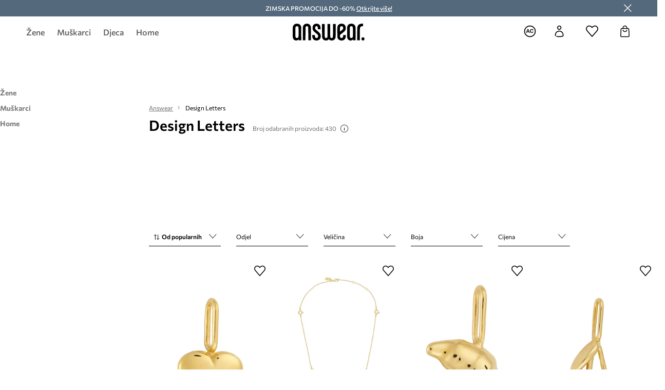

--- FILE ---
content_type: application/javascript
request_url: https://cdn.ans-media.com/assets/front/multi/static/js/answear-16.18.3-v3.js
body_size: 31584
content:
try{!function(){var e="undefined"!=typeof window?window:"undefined"!=typeof global?global:"undefined"!=typeof globalThis?globalThis:"undefined"!=typeof self?self:{},a=(new e.Error).stack;a&&(e._sentryDebugIds=e._sentryDebugIds||{},e._sentryDebugIds[a]="b3ee98b3-4730-4f65-8032-c3046e3268a4",e._sentryDebugIdIdentifier="sentry-dbid-b3ee98b3-4730-4f65-8032-c3046e3268a4")}()}catch(e){}(()=>{var e,a,r,d,c={81441:(e,a,r)=>{"use strict";r(57796),Promise.all([r.e(13779),r.e(84954),r.e(39911),r.e(13419),r.e(20311),r.e(43348),r.e(24955),r.e(49804),r.e(90459),r.e(61242),r.e(50931)]).then(r.bind(r,90701))},57796:e=>{e.exports={}}},H={};function t(e){var a=H[e];if(void 0!==a)return a.exports;var r=H[e]={id:e,loaded:!1,exports:{}};return c[e].call(r.exports,r,r.exports,t),r.loaded=!0,r.exports}t.m=c,t.c=H,t.n=e=>{var a=e&&e.__esModule?()=>e.default:()=>e;return t.d(a,{a}),a},a=Object.getPrototypeOf?e=>Object.getPrototypeOf(e):e=>e.__proto__,t.t=function(r,d){if(1&d&&(r=this(r)),8&d)return r;if("object"==typeof r&&r){if(4&d&&r.__esModule)return r;if(16&d&&"function"==typeof r.then)return r}var c=Object.create(null);t.r(c);var H={};e=e||[null,a({}),a([]),a(a)];for(var S=2&d&&r;"object"==typeof S&&!~e.indexOf(S);S=a(S))Object.getOwnPropertyNames(S).forEach((e=>H[e]=()=>r[e]));return H.default=()=>r,t.d(c,H),c},t.d=(e,a)=>{for(var r in a)t.o(a,r)&&!t.o(e,r)&&Object.defineProperty(e,r,{enumerable:!0,get:a[r]})},t.f={},t.e=e=>Promise.all(Object.keys(t.f).reduce(((a,r)=>(t.f[r](e,a),a)),[])),t.u=e=>"static/js/"+({555:"BrandSection",868:"AnswearFavouritesIntroduction",1237:"TechnicalBreak",2730:"Articles",2932:"AnswearCouponTemplate",3020:"AnswearEmailField",3152:"AnswearGiftCardStyleProvider",3682:"AnswearSubcategoryAccordionLabel",3698:"AnswearSponsoredBadge",3842:"AnswearFormSubmitterContent",4493:"AnswearSizeSelectorStylesProvider",4959:"AnswearNewsletterFormButton",5439:"Favourites",5564:"LayoutPage",5921:"BrandSimilarProducts",6220:"AnswearFooterDefault",6474:"AnswearHeaderDefault",7006:"FaqWrapper",8182:"AnswearGiftCardHeaderBannerProvider",8440:"AnswearAddToCartButton",8461:"AnswearClubNotAuth",8714:"AnswearPurchasesStylesProviderWrapper",9167:"PageNotFound",9248:"AnswearContactInfo",10055:"OutfitPage",10233:"DynamicSlider",11005:"PopularLinks",11060:"AnswearMobileMenuContentTemplate",11147:"AnswearSizeInfo",11648:"AppWidget",12805:"AnswearPProductCardSNewStylesProvider",12844:"BrandsAndCategories",13779:"footerUpperMenu",13900:"OnePageCheckoutFreeDeliveryLabel",14248:"AnswearSubcategoriesListTemplate",14320:"AnswearCartHeaderStylesProvider",14572:"InstagramSocial",14915:"AnswearGiftCardProvider",14949:"AnswearBlikAndCardPaymentStyleProvider",15170:"BrandsWrapper",15267:"NewsletterPage",16141:"AnswearFavouritesStylesProvider",16267:"ThankYouPage",16328:"AnswearNewsletterBannerContainer",16973:"AnswearOutfitPageStylesProvider",17614:"AnswearMobileFilterPriceItem",17942:"AnswearSubcategoryAccordionTemplate",18138:"DesktopNavigatorSubcategories",18616:"AnswearCategoryTeaserFour",18982:"LandingPageRegistration",19188:"AnswearDeliveryAddresses",19270:"PrmFavouritesCardDescription",20763:"Search",21328:"PrmFavouritesTopHeader",21354:"AnswearOnePageReturnsStyleProvider",21539:"AnswearPickupPointsListSelectorStylesProvider",22105:"AnswearLoginPanelTemplate",22217:"AnswearPurchaseListItemsButtonsProvider",23271:"AnswearWarningIcon",24149:"AnswearBuyTheLookStylesProvider",24303:"AlternativeLogin",24321:"AnswearOutfitCardStyleProvider",25031:"AnswearSummaryHeader",25317:"AnswearThemePromotionCode",25657:"AnswearNewsletterTopHeader",25965:"Cart",26050:"OutfitsSlider",26216:"CookiesConsentPopUp",26757:"AnswearContainer",26914:"AnswearQuantitySelectorTemplate",27716:"Account",27789:"AnswearNewsletterAc",27903:"AnswearCartSummarySection",27914:"CheckoutLogin",27916:"AnswearOutfitsFiltersStylesProvider",28032:"TopBannerWithImages",28685:"AnswearStyledErrorPagesTemplate",28742:"PromotionTopBar",28799:"AnswearSelectFilterRowContainer",28876:"AnswearMobileFilterTriggerStyleProvider",29424:"SeoDescription",29451:"Accordion",29559:"AnswearCartItem",30299:"Title",30520:"AnswearFaq",31817:"Purchases",32881:"FreeDeliveryLabel",33351:"AnswearStyledMobileMenuWrapper",33431:"BrandShopWrapper",33823:"LangChangeHelper",34084:"AutocompleteWrapper",34244:"AnswearArticleTemplate",34551:"AnswearPickupPointDetailsNewStylesProvider",34972:"AnswearSwitcherStylesProvider",35179:"ListingBanner",35509:"AnswearProductCardBreadcrumbsStyleProvider",36027:"GiftCard",36063:"DisableMailingSubscription",36320:"BlockedUser",36936:"MobileMenu",36970:"AnswearStyledAnswearContactFormTemplate",37021:"AnswearMobileProductsHeader",37072:"BrandShopBanner",37477:"AnswearStyledPlaceholderProductList",37698:"AboutUs",38463:"AnswearNewsletterBanner",38923:"AnswearAboutUs",39547:"AccountGiftCards",39814:"PremiumFashionBenefits",40067:"AnswearStyledArticleTemplate",40146:"AnswearPageRows",40327:"Products",40688:"AccordionWrapper",41011:"AnswearFooterSimplified",41318:"AnswearNewsletterGridContainer",42432:"StaticPage",43320:"DesktopCategoriesNavigator",43520:"AnsModernTabsStyleProvider",44025:"Socials",44153:"InstagramSocialSection",44285:"ContentBox",46175:"ProductAvailabilityForm",48102:"BannerBackgroundHeader",48271:"AnswearStyledHeaderWrapper",48857:"CancelAvailabilityNotification",49347:"AnswearRegisterBenefits",49526:"AnswearBrandShopBreadcrumbsStylesProvider",49733:"ProductsSliderWrapper",49756:"ThirdLevelCategoryLink",49923:"AnswearMobileFiltersButton",50483:"AnswearPointOpeningHours",50965:"AnswearPurchaseListItemWrapper",51155:"DutyInfoDetails",51778:"AnswearStyledBreadcrumbsWrapper",52049:"PageRows",52092:"ProductCardBuyTheLookSectionWrapper",52685:"Banner",53539:"AlternativeRegister",55105:"AnswearReturnsStylesProviderWrapper",55109:"SendAsGiftLandingPage",55215:"OutfitsLandingPage",55590:"PrmButtonsSection",55822:"OutfitTeaser",56574:"SearchStructuredData",56819:"AnswearPurchaseHeaderStylesProvider",57096:"NewsletterCountrySelect",58505:"AnswearSummaryCartPlaceholder",59689:"AnswearPurchasesProductListItemWrapper",59734:"ReturnsNew",59935:"AnswearGroupOperationButtons",59941:"AnswearPickupPointsMapStyleWrapperNew",60026:"BannerBackgroundArea",60728:"UnsupportedBrowser",61023:"AnswearMyAccount",61573:"AnswearBrandAndCategoryLinks",62220:"AnswearOnePageCheckoutStylesProvider",62865:"AnswearNotificationStylesProviderWrapper",64098:"AnswearOutfitsSliderStylesProvider",64323:"GeolocationPopup",64505:"AnswearCheckoutStylesProvider",64863:"AnswearNewsletterSideImage",64898:"AnswearStyledProductsContainer",65346:"AnswearNewsletterHeaderContentSign",67353:"AnswearSubcategoryAccordionLabelIcon",67677:"AnswearMinimalPriceInfoModalStyleProvider",68006:"AnswearPurchasesProductListItemMobile",68719:"CheckBalance",68937:"AnswearSubcategoryAccordionWrapper",69427:"AnswearRoundBadgeStyleProvider",69499:"AnswearRadioButtonStyleProvider",69630:"IndividualGiftCard",69636:"EmptySearchResultPage",70433:"InternalLinksMobile",70953:"AnswearPurchaseProductsAndSummaryStylesProvider",70998:"AnswearProductItemTemplate",71857:"AnswearFavouritesActions",71891:"AnswearMobileFilterContent",72059:"ResetPassword",72312:"PrmTopHeaderRow",72336:"CompanyGiftCard",72349:"AnswearPlaceholderProductListFilters",72831:"Homepage",72867:"AnswearBaseSelectDropdownIcon",73107:"AnswearAccordionProductInfo",73108:"NewsletterPopup",74146:"AnswearNewsletterFormFieldContainer",74712:"AnswearProductLabelStylesProvider",75005:"BannerAreaSlider",75561:"AnswearStyledPageRowsTemplate",75689:"AnswearContactChatbot",75822:"AnswearStyledStaticPage",75911:"AccountAuthorization",75922:"MyAccount",76090:"ProductCardSimilarWrapper",76188:"AnswearDeliveryInfo",76308:"AnswearSizeImageDetails",76740:"AnswearDeliveryDescriptionSectionWrapper",76985:"AnswearBadgesWrapper",76991:"PrmTopHeaderBox",77590:"Purchase",78147:"AnswearOutfitsTeaserProvider",79899:"AnswearPurchaseProductStylesProvider",79902:"AnswearStyledSearchWrapper",80615:"AnswearLoginMobileTabsStyleProvider",81099:"AnswearStyledBannerSingleImageWrapper",81117:"AnswearFullCart",81357:"Gap",82188:"AnswearCustomNotification",82279:"AnswearProductItemSubmenu",82510:"AnswearProductCardStylesProvider",82873:"AnswearExpandableNumericCollection",83019:"AnswearProductsListingBannerStylesProvider",83171:"AnswearInternalLinksAccordionIcon",83283:"AnswearDynamicPhoneNumberStylesProvider",83559:"InternalErrorPage",83749:"AnswearButtonGroup",83793:"AutoSlider",84009:"Contact",84954:"controlledCommon",85780:"AnswearBrandShopBannerStylesProvider",85938:"AnswearMapMarkerDetailsCloseButton",86149:"LandingPage",86544:"OnePageCheckout",87009:"AnswearPurchase",87284:"OutfitItemSection",87656:"GiftCardPurchaseSuccessWrapper",87962:"AnswearStyledInstagramSectionTemplate",88054:"AnswearLoginPlaceholder",88249:"SitemapPage",88459:"DesktopSearchInput",89402:"PrmPriceFilterContent",89959:"AnswearHomeUSPBenefits",90320:"PurchaseRepaymentPage",91180:"OutfitsPage",93002:"AnswearProductRating",93309:"AnswearAccountGiftCardsStylesProvider",93719:"AnswearStyledFiltersWrapper",94308:"AnswearStyledDesktopProductsHeader",94482:"BrandsSlider",94881:"AnswearHeaderSimplified",95660:"AnswearNewsletterContent",95687:"AnswearInvoiceTypeRadioButtonStylesProvider",96099:"TwoAsymmetricImages",96991:"AnswearMobileFilters",97072:"AnswearStyledSizeItemWrapper",97121:"InvestorProgram",97318:"AnswearClubAuth",97690:"MobileSearchWrapper",97814:"RollingCollection",97837:"AnswearAlternativeLoginStylesProvider",98655:"MobileSearchInput",98892:"AnswearMainSectionItemStylesProvider",99158:"AnswearUserDetailsFormStylesProvider"}[e]||e)+"."+{194:"6caf7a4cd75bef8ec40d",305:"1e47a45beaa6711afefb",382:"e432ccd9e01e837bea0f",555:"b08e6a8c34213743a543",868:"6fb8990e8432da36eaee",1237:"15d72e1ed0ba69877914",1440:"e0b1073713f981ca10b3",2730:"b657bf936e8c62a7efd5",2932:"039b5e6563a0eabeaf19",3020:"4b07d379b093965834fa",3152:"807c4054f63871b9d988",3682:"7d200e4fe41fbfeaf120",3698:"288d7dc6ee17fcf758b5",3842:"e7ed6afefed70376ea89",4069:"93d1a2ad87e0f80e0ec1",4493:"7885be893785b6d3156c",4959:"7cbd7caa1dd437c5c431",5439:"6bc5ab96bb056336c1e6",5564:"8b3c8173f94106c70d60",5637:"954d5ee1e3b85f66f18f",5859:"01da095d451860706838",5921:"f1a6e72b1072eb40420d",6220:"f6718f4bd0e2736ba2de",6474:"819aebb48496ae8babaa",6887:"e78c673e488978302da2",7006:"e22aaba2ab101b12ceb4",8182:"7aefbc7a31a30b34d0be",8440:"796624a0d759082ad5d3",8461:"c2dcbf159d325d63a29a",8714:"6cc6107162b03328f868",9167:"cd9a296f93ac6a36cc38",9248:"7d88d7da3e82499d1f5a",9483:"7d8cd95df24587ec750b",10055:"df5992858e3d6c67049d",10233:"65b3ff4089ef30099e96",10877:"014ad41bb506b490354d",11005:"efe7ab56e696b3daf12c",11060:"3c26b49a24798d3fd7f2",11147:"0460b7e9008e4775e98a",11648:"633197e30773ff75294d",12805:"d4183467c9a1c2a9824e",12844:"359c43674dda93174150",13419:"fb1d27b3a3864c6535d8",13718:"efdcd64237a1ddc47ba8",13779:"4fb5481f3bfd9e828d4a",13900:"97112c8e3eaa78d2b133",14248:"d965ea54eb0e7147d4da",14320:"93890dc54b0f393281c5",14572:"8871bb69a7fa0ab8a58b",14915:"a6f3cfed665618b695c6",14949:"b2ea7d304dd1fd1d2004",15170:"973db308407e54b660f8",15267:"7ffbae0d98161911e533",16141:"d1a4651e49371ee46f4c",16267:"0010961dc39e9ca239db",16328:"ccb667c150be876863b5",16723:"14f94d8acfabc931b331",16973:"f43f50030c975ab0c3cb",17157:"9b4ba38c40a1fd45196f",17614:"2ddb5def3b791b9bd4c7",17942:"d4294a69dfc5b30f9672",18138:"aca59169fe72112c6cb5",18616:"abe642cfd32ff28fdc30",18982:"cf16e4e1cf303437eaa0",19188:"59f114daf0773cbe7e23",19270:"85552ab6d5c6c2850937",20311:"4773e353298884d219b8",20763:"e76d316c340a4578b580",21305:"0e96557e1870c869190f",21328:"20b97ea91b4826f85bb5",21354:"e4fd59078c134c0ec0cf",21539:"55cd7267ee77464182dc",22105:"a2cf0bc96156d71020e0",22217:"8891593657a0276d31f4",23271:"2505053f3be29a86ffc9",23816:"bb6d0667563ce5795b88",24149:"30abb8a1c910c3e30ef8",24303:"4b1b17b608b78d93c35f",24321:"d00f0cab9bc8645abe5d",24522:"cadb4cf16a1577ee6d6a",24955:"5058f602f0e56cfab52c",25016:"08f9b15c3e4786e26cd8",25031:"9d62cd56497320b61c0e",25317:"134eaf05bfa949e96f4e",25657:"a35f30885cfc6f4bc02d",25965:"dd98a83e00f79d5fd3f7",26050:"f4afa8ac08fd4e1397f3",26216:"bf6cb2b7748be583be88",26757:"2fc130a2f04a35a7df67",26857:"de833ce9de45afaef457",26914:"ddad8bc2a3a053b2f0fe",27048:"101596f8f622d79e16b7",27716:"07722e74649175136732",27789:"d8b4d808c14142a8e043",27903:"1d89b7e6f153f64b435a",27914:"53599a074f78e286b39c",27916:"a2cd06bbca2d469b8734",28032:"741b61e4377034f97441",28685:"6d9b9fa768cd76140f8c",28742:"c9875ff10de21864c294",28799:"993a4174e2154180706c",28876:"88794b6ebd56e0bc8f7a",29424:"af6e6ac4bdcd39649a16",29451:"e7b12f2b362cf89196db",29559:"4fcd5ba53ba3f644783c",30299:"3e3e9e60ae28eb615e3e",30520:"247bf008c618a23d51af",31817:"411c4457a08aa34e8e3b",32833:"c983268abe0c5850d0fc",32881:"405a2b7c02ec3b772c35",33054:"92b304d1b8722c8fa907",33320:"e3832760c73f8738982d",33351:"4c69bb547e3ca9096963",33431:"1092c48bb265407051a3",33823:"9ced2be44722462f1a4a",34084:"25267cc38d4baecc0938",34244:"6275c6e7942a17782f70",34551:"bf800c9d5b791c1b426a",34972:"1ec0aea922e2de81dfa2",35179:"3b5114ce592cc3043657",35509:"5dc546e2b611355392ce",36027:"8939e125061a3d4c8d28",36063:"0cf2ca7dd1c746536818",36118:"aeffb5b66e3cdd9bd485",36320:"3eb97edbdf12bb1500e4",36819:"00bb58e73f8a2ede65f9",36936:"f52f5a1f593d9d092efc",36970:"b97194fce42e7a5083d1",37021:"f54aac1c46ddbe4b8f90",37072:"5be9f8900d2ed81ab83c",37477:"782e63391914da4d8264",37698:"76d5e05d0bebc303cacf",38463:"3367dbd1992e3fd389d8",38923:"660ea95c41aa8af0b31a",39494:"2fed4b791976a3927210",39547:"6d7b126db6e76f9fdc04",39814:"43386cd8b73274e4c9ab",39911:"5a6a705137d12172e2c6",40067:"e4def3c2b4da9d6b8e70",40146:"62a790fea50d055133ab",40327:"5451b08e70293a2f6722",40688:"4b1784f76ed276c7afa7",40984:"d5049fda74f8f12f6e16",41011:"7148ccfcb1f3468e9fdb",41318:"707caf71fd5456c8e4be",41652:"7d7c13840964e53f3b2d",41918:"64985cb5f6a822ed21a1",41923:"69e03ba09f540c1bc617",42432:"37d09e8d1230f6664174",42687:"09d23ac1daa56d463400",43320:"d8ddbbf95f68ac014436",43348:"212893441d2f44f4c9f7",43520:"cf8086e0677712822f7e",44025:"af6c9ad95cc5417b9762",44153:"be06d06ec0412b428092",44285:"f8865e7a5ff94487da08",44576:"2db98fc0d98ae076909e",46175:"f7dda314abc29f0baaae",46184:"0b9697224e9db57f29d2",47600:"faf813f1e79cd0f6bdb4",48102:"6bce435cb04b3b6a41f2",48196:"6ec4b7929e16613118d0",48271:"1e599a668588a3f09322",48857:"3a084f34d616a900ba88",49002:"845cbe9ecc910993cc60",49347:"33b988ebf54a66ad5262",49526:"8744207d468d7d9c9c0a",49733:"6f50fd7a2069c9c87389",49756:"37fb863d52f2b4dc7f24",49804:"865d014104293efcda35",49923:"7fad25cbee3b3d0a88a5",50483:"c5deb0cff1e914c59a9b",50931:"b0b7bc24c015d34fca0f",50965:"562b90978535cd0b680e",51155:"82e250020eb8857b49a6",51778:"687b68731e63baf3e82b",52049:"7621414204dd36a0dd01",52092:"8df91510a8fef21811bd",52281:"0a29ba4a6d4d37cfab6c",52685:"f935a4cd68b6be9e4740",53526:"d8841a190bc5a716c0d9",53539:"958e10f1d603bf34e146",55105:"cae163ff870fd6f799ff",55109:"965ae3f9ee820b1e4fc9",55215:"f9290e1d35a8f5a6561c",55590:"1fb16ae2da6299c90d2f",55822:"94f28139f903f220352b",56574:"c48e1f8d4507dd3cb1be",56758:"db65d740d892dd6fae46",56819:"76b88350c9905dbab00e",57061:"c49a442584c3d46a3b66",57096:"1c8915fa0026446427e8",57226:"adda1138349fb087a2a9",57263:"2ac4eb6e276f3502fc6a",57423:"98a3248a805be998513f",58288:"6d548e3cb3aeddded06e",58486:"241c3cdbabd785d17218",58505:"b1675c8df72d1e70c5f8",59689:"a154d5382fc41d7273ec",59734:"b665f8af1d713f810a78",59935:"41b6ce2440e80b4085f9",59941:"4dfa4e245aa8ce59254e",60026:"c73ec664aed859a4567f",60694:"9e79134a594ca4bf60bb",60728:"1b13233a8118f0d7d4ed",60863:"5a3d395fa1f36b93d698",61023:"6de6970598f50d4c05b0",61242:"880e65bd9fb414f5ab5a",61573:"2ac4e9180e363a66e658",62220:"0efefc04c97fa60e9413",62722:"bfbecc738a9d2013c5f7",62733:"dfe001a8014e3dca6ed9",62865:"60d43bfc911005f16581",64098:"e5d5a67485455bc2ed91",64323:"abe8acc4f2384d391399",64505:"4abf8fc9fea5e000b45f",64863:"ab5fb6422922db1e6527",64898:"52c02e0ea9aa3c4d5450",65346:"7cdbfa830952b908cbe6",65553:"06ae2064be537abe99dd",67353:"a3302094de877cac4a7a",67677:"5b522e2b3da6b1c673e1",68006:"6f5aac5c21c7c410644a",68719:"56741e8272864f0dabab",68937:"0b083a1380fe5e9cebc0",69427:"4f1ed1a8bea7ae2b4600",69499:"6a269edc163abca6809d",69553:"2c894a408f6fea40f924",69630:"c49825494dfa3701dc43",69636:"a1167862ec3928709d75",70433:"f4ce44ff03ff695c13eb",70709:"89d38b10177ccef3c852",70953:"82ff6ae9fbc91a766252",70998:"9e67835009f667ffdec9",71857:"af94b9cc554749bdcdc1",71891:"77d7e5a62fef819a8a15",72059:"fa89875bd919ee26af18",72312:"17f1e5a8bcc172b2e3e6",72336:"77e47c1b53f522760e03",72349:"48663728be4f1ff3677b",72546:"eee3cd7ef9d8a9c5c20e",72831:"edde6aaebab4c8520c12",72867:"9abceb43f9e55ed999cc",73107:"63ad0a94ea28afcd8e83",73108:"db36c923b1a380b72f05",74146:"d5cc7208ed200b0e3ed6",74712:"6fec1ff111a786032d10",75005:"b316ca2d4391be861068",75161:"fb5c0e21948be637ce83",75561:"438f04a2669a6ddf3737",75689:"9b0b830a9c89c72f4b3c",75822:"5aa095d9569aa493072b",75911:"fadd944d93b9c3438524",75922:"fb4092c0cee084d32787",76090:"55ea00719de07416b78d",76188:"567aa5459ddd78f76a3a",76308:"617c9c2cb623a436a11a",76411:"53970927cca0f7ce4ce1",76740:"76160213efdaa02dbec9",76924:"672ae552b79e29f44642",76985:"17304a4ae175d3a8fcd4",76991:"9241e00cedb27163ce00",77590:"a521de0185502a412319",78147:"6ff59509a414851fb788",79899:"9ae565e9b4c4eb06f9f9",79902:"39fb434cec99ada88ac1",80615:"407561fc6ea32f0acd42",81099:"8d54fd334234fd46a095",81117:"7c4e0e20922b87c7d81d",81304:"497f5c218b43f52293bd",81357:"0556ea76fe6b910420d9",81455:"95d989dffe395d935021",82188:"f99f17e15c16dbf89cf7",82279:"d9fb79ef6deb78fd6dfe",82510:"61a418fb6859e00bc04f",82873:"63d25e070cc08b2c8b10",83019:"bf13e08eafccbe26c4c2",83171:"563c645c5da159c47d9d",83283:"d2d8627417cd6f1b84bc",83559:"c3df058042cb009ac6c8",83749:"44bb2b785f24ae3351ea",83793:"0aa72e581c3baf4260fc",84009:"8f48d5712fdc135404e2",84954:"3e939be6bf654190e1d0",85018:"104222033f47579cb56d",85058:"d2a3f108ec9bc64ed0cd",85664:"b6036be56a871b709821",85780:"08593a7263a041743b08",85938:"c676dd6f368daf010ab8",85996:"836ac697749a64f18e41",86138:"361ebd075a0684736e0b",86149:"7afa0a33f892aef85ce0",86173:"d858fa307224bee86cc1",86544:"1bb3fbeccd88faa3d693",86661:"8ba326cad5eb6b133978",87009:"4dac3387c5de4c27ac6c",87284:"66accd630c9a2e0793e7",87525:"c510b534b988af13c111",87656:"26531303c32c3827de4b",87962:"c602f23051e2ca12571d",88054:"1709453268ff1d74c562",88249:"3a4bc6f5bb824bd59408",88459:"52a82488862c4bcb9464",89402:"d79203f2a3f598cc9300",89455:"fd3afd55243d4c38c66d",89657:"2f64ed4e9e9c4949c821",89959:"a774e36819acf45dd033",90019:"18481801a31b2c80902d",90320:"9cd432f3b6fe03018070",90459:"b5af8fbe47f95638aeeb",90713:"cd36c0300f52a3526d2c",91157:"fe54edd3a6b2b3950c54",91180:"57a30423d4ea57e0eb10",93002:"481ea40112b895762e67",93309:"132279ae3ec876200aac",93719:"1230cb7eeb951eedc14a",94308:"db5eb4ac70e70e0533b1",94482:"78a50d310cd17ca0feb2",94881:"e8a4ca0fe0e464b5b000",95430:"9212172116e3ed630880",95660:"a6b1d3b42e2b05b49598",95687:"fb8a1993c702e2691995",96099:"31df62c459ece277f3c1",96991:"44ef54a0b61466c6a0bf",97072:"72262afab457d13e77dd",97121:"f1581c32d05329dacec7",97318:"99eeecad92a99bbe8fd1",97690:"7ba7cba3481e6fe7a74e",97814:"c56d076930a667684a81",97837:"23aaeeeefd4d5230e929",98655:"7c5e6516895395a99c5e",98742:"34ebf4b057f088ca2c36",98892:"d5e6b6f72c527c71a5e9",98958:"30d99823aed2ff62af50",99158:"e5c1efe642e23ceaa3d6",99902:"2003119625ae37b291e5"}[e]+"-v3.js",t.miniCssF=e=>"static/css/"+({555:"BrandSection",868:"AnswearFavouritesIntroduction",2730:"Articles",2932:"AnswearCouponTemplate",3152:"AnswearGiftCardStyleProvider",3698:"AnswearSponsoredBadge",3842:"AnswearFormSubmitterContent",4493:"AnswearSizeSelectorStylesProvider",4959:"AnswearNewsletterFormButton",5439:"Favourites",5921:"BrandSimilarProducts",6220:"AnswearFooterDefault",6474:"AnswearHeaderDefault",8182:"AnswearGiftCardHeaderBannerProvider",8461:"AnswearClubNotAuth",8714:"AnswearPurchasesStylesProviderWrapper",9248:"AnswearContactInfo",10055:"OutfitPage",10233:"DynamicSlider",11005:"PopularLinks",11060:"AnswearMobileMenuContentTemplate",11147:"AnswearSizeInfo",11648:"AppWidget",12805:"AnswearPProductCardSNewStylesProvider",12844:"BrandsAndCategories",13779:"footerUpperMenu",13900:"OnePageCheckoutFreeDeliveryLabel",14248:"AnswearSubcategoriesListTemplate",14320:"AnswearCartHeaderStylesProvider",14572:"InstagramSocial",14915:"AnswearGiftCardProvider",14949:"AnswearBlikAndCardPaymentStyleProvider",15170:"BrandsWrapper",15267:"NewsletterPage",16141:"AnswearFavouritesStylesProvider",16267:"ThankYouPage",16328:"AnswearNewsletterBannerContainer",16973:"AnswearOutfitPageStylesProvider",17942:"AnswearSubcategoryAccordionTemplate",18138:"DesktopNavigatorSubcategories",18616:"AnswearCategoryTeaserFour",18982:"LandingPageRegistration",19188:"AnswearDeliveryAddresses",19270:"PrmFavouritesCardDescription",21328:"PrmFavouritesTopHeader",21354:"AnswearOnePageReturnsStyleProvider",21539:"AnswearPickupPointsListSelectorStylesProvider",22105:"AnswearLoginPanelTemplate",22217:"AnswearPurchaseListItemsButtonsProvider",24149:"AnswearBuyTheLookStylesProvider",24303:"AlternativeLogin",24321:"AnswearOutfitCardStyleProvider",25031:"AnswearSummaryHeader",25317:"AnswearThemePromotionCode",25965:"Cart",26050:"OutfitsSlider",26216:"CookiesConsentPopUp",26914:"AnswearQuantitySelectorTemplate",27716:"Account",27789:"AnswearNewsletterAc",27903:"AnswearCartSummarySection",27914:"CheckoutLogin",27916:"AnswearOutfitsFiltersStylesProvider",28032:"TopBannerWithImages",28685:"AnswearStyledErrorPagesTemplate",28742:"PromotionTopBar",28799:"AnswearSelectFilterRowContainer",28876:"AnswearMobileFilterTriggerStyleProvider",29424:"SeoDescription",29451:"Accordion",29559:"AnswearCartItem",30299:"Title",30520:"AnswearFaq",31817:"Purchases",32881:"FreeDeliveryLabel",33351:"AnswearStyledMobileMenuWrapper",33823:"LangChangeHelper",34084:"AutocompleteWrapper",34244:"AnswearArticleTemplate",34551:"AnswearPickupPointDetailsNewStylesProvider",34972:"AnswearSwitcherStylesProvider",35179:"ListingBanner",35509:"AnswearProductCardBreadcrumbsStyleProvider",36027:"GiftCard",36320:"BlockedUser",36970:"AnswearStyledAnswearContactFormTemplate",37021:"AnswearMobileProductsHeader",37477:"AnswearStyledPlaceholderProductList",37698:"AboutUs",38463:"AnswearNewsletterBanner",38923:"AnswearAboutUs",39547:"AccountGiftCards",39814:"PremiumFashionBenefits",40067:"AnswearStyledArticleTemplate",40146:"AnswearPageRows",40327:"Products",41318:"AnswearNewsletterGridContainer",42432:"StaticPage",43520:"AnsModernTabsStyleProvider",44025:"Socials",44153:"InstagramSocialSection",44285:"ContentBox",46175:"ProductAvailabilityForm",48102:"BannerBackgroundHeader",48271:"AnswearStyledHeaderWrapper",49347:"AnswearRegisterBenefits",49526:"AnswearBrandShopBreadcrumbsStylesProvider",49733:"ProductsSliderWrapper",49756:"ThirdLevelCategoryLink",50483:"AnswearPointOpeningHours",50965:"AnswearPurchaseListItemWrapper",51155:"DutyInfoDetails",51778:"AnswearStyledBreadcrumbsWrapper",52092:"ProductCardBuyTheLookSectionWrapper",53539:"AlternativeRegister",55105:"AnswearReturnsStylesProviderWrapper",55109:"SendAsGiftLandingPage",55215:"OutfitsLandingPage",55590:"PrmButtonsSection",55822:"OutfitTeaser",56819:"AnswearPurchaseHeaderStylesProvider",57096:"NewsletterCountrySelect",58505:"AnswearSummaryCartPlaceholder",59689:"AnswearPurchasesProductListItemWrapper",59734:"ReturnsNew",59935:"AnswearGroupOperationButtons",59941:"AnswearPickupPointsMapStyleWrapperNew",60026:"BannerBackgroundArea",60728:"UnsupportedBrowser",61023:"AnswearMyAccount",61573:"AnswearBrandAndCategoryLinks",62220:"AnswearOnePageCheckoutStylesProvider",62865:"AnswearNotificationStylesProviderWrapper",64098:"AnswearOutfitsSliderStylesProvider",64323:"GeolocationPopup",64505:"AnswearCheckoutStylesProvider",64863:"AnswearNewsletterSideImage",64898:"AnswearStyledProductsContainer",67677:"AnswearMinimalPriceInfoModalStyleProvider",68937:"AnswearSubcategoryAccordionWrapper",69427:"AnswearRoundBadgeStyleProvider",69499:"AnswearRadioButtonStyleProvider",69636:"EmptySearchResultPage",70433:"InternalLinksMobile",70953:"AnswearPurchaseProductsAndSummaryStylesProvider",70998:"AnswearProductItemTemplate",71857:"AnswearFavouritesActions",71891:"AnswearMobileFilterContent",72059:"ResetPassword",72312:"PrmTopHeaderRow",72336:"CompanyGiftCard",72867:"AnswearBaseSelectDropdownIcon",73107:"AnswearAccordionProductInfo",73108:"NewsletterPopup",74146:"AnswearNewsletterFormFieldContainer",74712:"AnswearProductLabelStylesProvider",75005:"BannerAreaSlider",75561:"AnswearStyledPageRowsTemplate",75689:"AnswearContactChatbot",75822:"AnswearStyledStaticPage",75911:"AccountAuthorization",76090:"ProductCardSimilarWrapper",76188:"AnswearDeliveryInfo",76740:"AnswearDeliveryDescriptionSectionWrapper",76985:"AnswearBadgesWrapper",76991:"PrmTopHeaderBox",78147:"AnswearOutfitsTeaserProvider",79899:"AnswearPurchaseProductStylesProvider",79902:"AnswearStyledSearchWrapper",80615:"AnswearLoginMobileTabsStyleProvider",81099:"AnswearStyledBannerSingleImageWrapper",81117:"AnswearFullCart",81357:"Gap",82188:"AnswearCustomNotification",82279:"AnswearProductItemSubmenu",82510:"AnswearProductCardStylesProvider",82873:"AnswearExpandableNumericCollection",83019:"AnswearProductsListingBannerStylesProvider",83171:"AnswearInternalLinksAccordionIcon",83283:"AnswearDynamicPhoneNumberStylesProvider",84009:"Contact",84954:"controlledCommon",85780:"AnswearBrandShopBannerStylesProvider",85938:"AnswearMapMarkerDetailsCloseButton",86544:"OnePageCheckout",87009:"AnswearPurchase",87284:"OutfitItemSection",87656:"GiftCardPurchaseSuccessWrapper",87962:"AnswearStyledInstagramSectionTemplate",88054:"AnswearLoginPlaceholder",88249:"SitemapPage",88459:"DesktopSearchInput",89402:"PrmPriceFilterContent",89959:"AnswearHomeUSPBenefits",90320:"PurchaseRepaymentPage",91180:"OutfitsPage",93002:"AnswearProductRating",93309:"AnswearAccountGiftCardsStylesProvider",93719:"AnswearStyledFiltersWrapper",94308:"AnswearStyledDesktopProductsHeader",94482:"BrandsSlider",94881:"AnswearHeaderSimplified",95660:"AnswearNewsletterContent",95687:"AnswearInvoiceTypeRadioButtonStylesProvider",96099:"TwoAsymmetricImages",96991:"AnswearMobileFilters",97072:"AnswearStyledSizeItemWrapper",97121:"InvestorProgram",97318:"AnswearClubAuth",97690:"MobileSearchWrapper",97814:"RollingCollection",97837:"AnswearAlternativeLoginStylesProvider",98655:"MobileSearchInput",98892:"AnswearMainSectionItemStylesProvider"}[e]||e)+"."+{555:"3c3453d85303bbf091cf",868:"fe50a4ffa0a2ead79e3f",2730:"d0e285267b5a4e5b743a",2932:"cd8af6123cefcdf1ce1e",3152:"a4cf5a419a47bfa27122",3698:"9d0cb8c06b88c8ea4b5d",3842:"b1305974f6c5898123f7",4493:"b3f22d88064d11bd6b10",4959:"a0d6af247155d26545b6",5439:"81c21e18abd67e073793",5637:"e484b141949f07d6dfb0",5921:"d9f5b05339ad60de3d49",6220:"6302cb5b8521c59858f1",6474:"cf4ede70e3ae3941c33a",8182:"3354053617285e6cb870",8461:"23b56e4f3793a17c0607",8714:"ec37976f8cccdc188cef",9248:"393143d77165754be3eb",10055:"56f00a69c0e3fdb30f05",10233:"92217c91abdd7fe4ac37",11005:"587da3aa039ad9f60099",11060:"1f9f84bc3344b7224829",11147:"dc63a4989959055bba2f",11648:"bbc9c04fddb020ee3aa7",12805:"8c5b220bf6f482881a90",12844:"8c2db42f4764dd318928",13779:"b89e09dc3f9b389c11f1",13900:"8db63a07ef1d514ce38d",14248:"a1e4c2deabdd6c6e1acd",14320:"be41f3aa338d759d44fb",14572:"32e61b4b76b0712dd78e",14915:"e70c4c60e26847a1d677",14949:"ed349b5954348033df66",15170:"85258a57c3bf421e6071",15267:"963fd2d515e38bdf660e",16141:"a626a5f12f43fa66c63c",16267:"d325d45cbdc177a921b9",16328:"d464f0a9a6a71c0ffebb",16973:"e6f14263df27f4dec774",17942:"4dacea1f6cfadc262fd4",18138:"e5699438b8e55a0e04da",18616:"41603243aa245f22345b",18982:"fdfda4a547b24fa46d92",19188:"b036b9fef6be9c806c28",19270:"a5f536b721f330aeba09",20311:"175466ba3ac2a85cd163",21328:"a626a5f12f43fa66c63c",21354:"51a25ec1df5ccee50e36",21539:"6180e11d23288713f2bf",22105:"1e1045c8d5795cb4b1aa",22217:"182d4b0c5b1bebffe232",24149:"9a2df71b5545d5e42fc3",24303:"4c2a5b7c520451aedebc",24321:"14ef21033487fff47dda",24522:"cd6c540025b548400aff",25031:"430f2bb08d2179a05019",25317:"612c6967b39d65c46855",25965:"25a4fe2684962b6171b7",26050:"f9b430ac82c392a39ca0",26216:"e4983c431b3babf4853d",26914:"20600fabd87ba5c690eb",27048:"c2e4545966afdddab1de",27716:"1eb26a503c7751ded86f",27789:"824dbe000752e22d83c2",27903:"003a2214fc08085adde5",27914:"a8c3596e0e92f7e6749c",27916:"e9601b8bb68fe5515553",28032:"09e689a0c2add918a99d",28685:"ab290524b8d13be0c572",28742:"5185bc3044192cbf62af",28799:"a626a5f12f43fa66c63c",28876:"af5f32d2cdb5dba7a73e",29424:"30b214f6612a59ad602b",29451:"db781e608b200bdc3983",29559:"b220e0bf532229f6e04e",30299:"00c995e3f319f58ef737",30520:"043bd8f7396026913142",31817:"3d1300c3b9e42929fd24",32881:"fda9d427ee5d6cc276d6",33351:"6f65c94b1a98522b032e",33823:"0c1e89fc5adca08a3031",34084:"ea8cc1c205fdd7eb880c",34244:"ded99dca8013b4ea3b00",34551:"7cce7b514e678c469b0c",34972:"bc5332fa106f9396d51f",35179:"20fbe74bd56088677ff9",35509:"c239cd74f6ff8c1fafed",36027:"2a723d0732d25ad2a13d",36320:"519acc6f9e4d386772fb",36970:"8e383800f60b2662fbb9",37021:"0feda5fc58d30d5776e9",37477:"7a7a79661d94ef83af01",37698:"73c4a9effb510ab92476",38463:"b280e0e464ebadb8c09a",38923:"281c4f39dc6d16a069cc",39547:"753eb1811db49578447a",39814:"1c02e5884ced5364c0b8",40067:"f869faa926e9991db002",40146:"a52d913243d9cb5989be",40327:"da5ae7f18edc9066a424",41318:"d464f0a9a6a71c0ffebb",42432:"e0b95e42b9181429dcbe",43520:"e145dd07a14e9a5e11e8",44025:"b72a498ba5f495afcd86",44153:"addb50c9aea838fb5086",44285:"8484468a922b15effeb3",46175:"24bbf6917a3d6f6cbc85",47600:"a9dec8008ec8a8627731",48102:"1791bdaef85070a40513",48271:"eeff50b25ea9a681903d",49347:"d7e3284c970329999387",49526:"e248c4e60f6833f6515b",49733:"d5cddd024c700918ddff",49756:"9649b2e226d0521da606",50483:"86868c2d198acb0fd6c3",50931:"2468f2e64e0ca8e32783",50965:"cb1107543d11e092b605",51155:"581d7596a061bbc4d4a7",51778:"3b550d9883b19968a7b5",52092:"2b257041a66e2f226f75",53539:"a582004a7a27d0bf80c1",55105:"486a4dbac6770375b9e5",55109:"b06cbfa6c41102f3e5a3",55215:"5f45a5e1a4cd047b76b8",55590:"8484468a922b15effeb3",55822:"09605e8cba2b581c8577",56819:"3b547f1ff8a68f05d497",57096:"49e1776a20d7d0a72fcb",58505:"a945572562aaad6ec550",59689:"ce66ed828b2df503df5b",59734:"08607dd4842d77d62220",59935:"351548ba73c18c270100",59941:"3448871616ca7a8615b4",60026:"9cb47173c893490d2f27",60728:"6a5fe39cd2d89b3ad646",61023:"4a3333d5627ff3b74d6b",61573:"20a5fbc5409e53e1ebaa",62220:"e542c8e67c4bce8837c8",62865:"97e827c6f66025e9b684",64098:"ed5085f46c66663d2926",64323:"3affcca999da5aef33da",64505:"81c4737e94df6fb9a111",64863:"4cbb3815785558227962",64898:"dd408e57c0c04bb4f99c",67677:"e2af4676c56c216d5345",68937:"09ec5794ebd8366afda5",69427:"fed351a61412e3fe1048",69499:"363076664ae65887b8d3",69636:"7739bcd75ce3d69d3f9c",70433:"c7fed3264943ef0c63e2",70953:"cada23cc3f084f77765f",70998:"68584655ae01ed9f81cf",71857:"7b5bd5ef204ecfbf2bc6",71891:"f0428b674358587ef0a6",72059:"b4b672ddb1cd08a12f4c",72312:"a626a5f12f43fa66c63c",72336:"a6d2ef0fbf44893eec16",72867:"62e6ea9ad89f5d501c14",73107:"dc63a4989959055bba2f",73108:"a3cc21fcd439b58de69f",74146:"d464f0a9a6a71c0ffebb",74712:"4709f53c65950b89ffc3",75005:"24d92947f4df0f569329",75561:"8f83c2f3b1dd94baf69c",75689:"8a98353d7cf3d92573d9",75822:"93cd533e3ffaf55fac63",75911:"a8c3596e0e92f7e6749c",76090:"8477bcc58ca2266de456",76188:"4244eb1d4ffd07491fe6",76740:"3871f6d5ac4639f798bb",76985:"3b70e6382f0eb093461f",76991:"3ce253f00022fa50902b",78147:"0768ddedbb1ab983b387",79899:"80885d375d786b1890ea",79902:"f6a84e803e896319d934",80615:"ab52bab3a85b9cc3771c",81099:"2bdf5709a4a17c340918",81117:"bc1f38dc9eccad4f6bc7",81357:"dda25b41f3bb40b354cc",82188:"48d4d01ab35a4ec32464",82279:"dbb3e8235128683e9428",82510:"dc63a4989959055bba2f",82873:"17520ec73b146f3b832e",83019:"a0bb095c575a10e02d10",83171:"09ec5794ebd8366afda5",83283:"421e05efebcac3cd3dba",84009:"8c00c3491dd375432960",84954:"db99f305c9f7aba33c18",85780:"931d92c1d9706b90f955",85938:"ff0997f92b7a5ada7391",86544:"77d59418726acd7b5f0a",87009:"1ac7a8bba51ae2c0fbe5",87284:"292ca0a81091f61a347e",87656:"9a0a33eff84d37b699a6",87962:"dc7a954a7e0fcaadc534",88054:"5107574884c41ed57f3e",88249:"330e2bad733d605d2606",88459:"7b3b3134053a7c3a0050",89402:"3dc89a8b873fc4084130",89455:"9630777d8e81e8b54318",89959:"a2339ccebc76e3af2154",90320:"2112291efcc3fd983eed",91180:"8216b9e59d51a0ee0e93",93002:"0a0cf6d6f6d1d09a102a",93309:"e337415f78ed2a2f34d8",93719:"fa051f3de7481969c7de",94308:"85fdfe59187f6ff1e61f",94482:"46b7766c584e267fa910",94881:"eeff50b25ea9a681903d",95660:"48c0982329e69dc18ff9",95687:"b68f5597a7659e908d40",96099:"70037ffb772669867d0d",96991:"31a33d77dadf0c3eff97",97072:"e292cf3e87437570b0ea",97121:"6184f5dbadd530f0cab4",97318:"07f5e70bc981d4df68ad",97690:"9ed53b3394fac625ea00",97814:"a301ba14764182ce89e7",97837:"7dc9d708c27b578bda24",98655:"e536ba70aac10203b221",98892:"830899d71642bad7ccf6",98958:"d85ff0ddbf1549f2de7f"}[e]+"-v3.css",t.g=function(){if("object"==typeof globalThis)return globalThis;try{return this||new Function("return this")()}catch(e){if("object"==typeof window)return window}}(),t.o=(e,a)=>Object.prototype.hasOwnProperty.call(e,a),r={},d="front-ans:",t.l=(e,a,c,H)=>{if(r[e])r[e].push(a);else{var S,f;if(void 0!==c)for(var n=document.getElementsByTagName("script"),b=0;b<n.length;b++){var o=n[b];if(o.getAttribute("src")==e||o.getAttribute("data-webpack")==d+c){S=o;break}}S||(f=!0,(S=document.createElement("script")).charset="utf-8",S.timeout=120,t.nc&&S.setAttribute("nonce",t.nc),S.setAttribute("data-webpack",d+c),S.src=e,0!==S.src.indexOf(window.location.origin+"/")&&(S.crossOrigin="anonymous"),S.integrity=t.sriHashes[H],S.crossOrigin="anonymous"),r[e]=[a];var s=(a,d)=>{S.onerror=S.onload=null,clearTimeout(A);var c=r[e];if(delete r[e],S.parentNode&&S.parentNode.removeChild(S),c&&c.forEach((e=>e(d))),a)return a(d)},A=setTimeout(s.bind(null,void 0,{type:"timeout",target:S}),12e4);S.onerror=s.bind(null,S.onerror),S.onload=s.bind(null,S.onload),f&&document.head.appendChild(S)}},t.r=e=>{"undefined"!=typeof Symbol&&Symbol.toStringTag&&Object.defineProperty(e,Symbol.toStringTag,{value:"Module"}),Object.defineProperty(e,"__esModule",{value:!0})},t.nmd=e=>(e.paths=[],e.children||(e.children=[]),e),t.j=32512,t.p="https://cdn.ans-media.com/assets/front/multi/",t.sriHashes={194:"sha-384-N6kd2fh2/LzQUH2GPe213rtrV51IYlHMsBfDVeEK+IQTLrPhLiR7wnz9NWdZi+Z7",305:"sha-384-vlxUalo7H2wv7chpgMLOpuMGePd6F1E7Hs4tl01ewoPtR0VXGFHux3xvb72WlRW3",382:"sha-384-cfKw17pDl5dxCfQkO7r2AzQ36uEILRbHCHl2aiKZzIXTjpohRFGrQaIMs/eNT8jD",555:"sha-384-add6Az/roQfHnvTczbI81pIGmVSzZW8nn8ZMolwy8u7Y1TScnlMy7kfnAHbAs8Zn",868:"sha-384-CrE/Pd1BbTx54Kx5XGDfA/Uer4NVZAJjjgw9Affc9teMdwVUX26X5TCrLnVXblcP",1237:"sha-384-HyM21dfHl/KTbhFm/iMFQBRnFgVVf5UUlrDbPKiGFQksXBe4YOPaFDMh68YbPv23",1440:"sha-384-sewVcpOV5KEXMQgGm2EgDAY7hhjc3jbWrhPM1+2g1vvlSQvEVC5Gd/leiZNDX2kU",2730:"sha-384-Q3wuNg+V/x/5citv+P+s1jfgZc1YibsXiJQtZpSBoBmlhrIVsENsjMYtWunrjAfq",2932:"sha-384-iqWRvo2/Vwo4Fg2ykTbeaF3IBbeFQC5zWkZbx84HDo0h0VHS1idri+YwsEN9Mcll",3020:"sha-384-oDNXx60/nD7hPvyE3NHqwLNxw2ZQNfeMaakUmJFfYVXMpOqKwGg+UY9oofDBs1L0",3152:"sha-384-fqctcd6b7nLQkAi3HtPja5dKlRa875GDBcldhdCuiDJSVaqXct8BciCiiOioj7QX",3682:"sha-384-tqKYgL+G5aL4VJE05muXhZ/Q5Lerl3hHWExv6tVgoyOuwExmnggLS5iBFYKbHagu",3698:"sha-384-X6C9AJOFRoXC5wfIP5ledM4NAW0oU2Jpvc2drD97g7EHMMi13SFReyeVfLoYTt0G",3842:"sha-384-wkT+vd8YG7eEZbUSxx8Qsh6K9VnvE0fFPQgCFPWVLsb55X4ltPJJyJpXG+B84ToT",4069:"sha-384-hWj65FiOW5TYlD514H7FcTrRQvLMDe4yTHmchPLK7yxUZP10gAa0LyZHV046OzaM",4493:"sha-384-058dhrBuMsYePXz4Vv1h1AIb396Io1yxgKWlaId7QRSQ9r0TNvkgU2pN2G7Z5NUf",4959:"sha-384-MIo0OcHluYpSbdZRk3qRYvDYAGQPzBgWEdyFPfgOyFKrbWmlv1uAOG56zvZeAEY8",5439:"sha-384-IeY+TqbHZ5JMbrAWgKcQqck1/dI7tAyF60KTWxy+XZqlJqm6pGNCxNdN3MgeFA05",5564:"sha-384-a+uCWl6pi9odRHdA/xVSlfxNBhH+7xfnwtitNHMuO090TjNtdVsdxSrLe6Ui3EKn",5637:"sha-384-GkjxKI1R3RQSD/JRlxP1op5ejiNL1hZZbBNefiziKXCTtn4cpGmlKjzSGxLo5Npf",5859:"sha-384-nu4L1kBI4d4GWN+c/txrZ0VXelFEwm603RWkq5oV3PRDCRjKp31IOs9awmufJMsq",5921:"sha-384-u+hV/Fe7qnx0iwoks2cbR6XUwJP+7O4qcA01qJtPcsQ6CEvEiOaAvx8Mh9F85pz4",6220:"sha-384-phq3ReHhY1195+CG8cYS1D2EfN+MVuTL7mAGwTh8d7oyOqkXlep0Gjw6pb+9IW8S",6474:"sha-384-3RSjSWCWoU7aI2aYpY/wsCmfDTWtjoJXtFvrXpyFhO6Qzse9GFfCESr9BH5DqIZX",6887:"sha-384-llQK2KXiFO5KOAUqmUW0qeZTytlJDAHZTilqpXucZzathiE95hfdReBPGgysDdp0",7006:"sha-384-SqLCQ04sd/wz28mpU97xENlJBBfQAWhNV1hthRs2xCT6pX2roC44e64HB5OQmRy5",8182:"sha-384-5Jty+vmbAGgcO/1888lbMVwu8oHfbrsgbcVywtrJvW6WZZwd5bE0Tenm+1STL0UV",8440:"sha-384-y9rjpGE0XnhmIW3ZoUF9gZEsS4jxLkJIgiue6n5XI3g5aZ20VzchntWocwcdZucB",8461:"sha-384-lyYMFPgul1xU+EmjkGl7Dyz1MKmWYkTC2mfuEn4cXLa+r21Xt9qwIMsFXLuS5eN7",8714:"sha-384-2/YnwxrfFUkF8KodQKx/NyMV+ibyaWZBI4SC3Rbf5Vo90GHCD3q/SludsBXk8G81",9167:"sha-384-SzNaD9G/JwJ2+spK0fR9uJYQFd3iHcjiBAA/+nN1r8NnYlo1cwOcwpH8gzB/TeQC",9248:"sha-384-rs1jSUfilEJzSqKW011/bTVCpHhmChs7yvFm5q7eRhvgrabRMKjBKV2DokumNpOZ",9483:"sha-384-9xmr17PN1h6KKwyWl7w2SAo8FW8RajOWnkzGaw7usftgnRKuGAFGobPe+OzjbXPr",10055:"sha-384-DClEnO0yw9cFtGO22XFTDMCLx+ArOU+CMeCZT50uWqhEG2E6eo70FaGLS1SoYvbD",10233:"sha-384-dspZM6GOa9MdxdYaUZv99695xHGdc5lQtsFFOIWM8QkBFnA91gGKcKqDH50SQylT",10877:"sha-384-PMTTEWq7rG+2305NRd/C/4TZvoh3c514RF497Zi89hJwvf3ofQV/5J3gnDUmKzZh",11005:"sha-384-RTu3KY6yZMs6BW0FNUwna3cigT/gZ7bcnj/zRFYv4t3Gp/DvtEksArVmnDV3ZKXI",11060:"sha-384-ChWI9la+AavrBQpf9U9AmU1ed7syRujMnLRItrANqQPq8YjboFC7jfLsuw86hh/0",11147:"sha-384-JIWatY42Apddal22xxpgoYDPQcXcFzF+wYvO5no5zVvBSnazskqj75gGeotsy5Jf",11648:"sha-384-vuH8JvGNREmDSS8shEaf1vSEvlHU5rHnmDbpFkwUP+K6VeIwXaR9jFDQJXKATan0",12805:"sha-384-xz/7N8Co273FmklxbuGfEWXafeVAhoH/3YXNnjFYnQgUOtsUL3SBF52/g1iTEEMv",12844:"sha-384-EInEcH9fejaHci9eq3zmfyPs4URMvO0hDruwhAUxL4jtvl/SnsBG0StijFRIXqsb",13419:"sha-384-dELzmJJxcZqQc4LbcLZUsyTYZTPN9imyNwMfTd9157scUkXXb3st4ZpTUW2st913",13718:"sha-384-wUfcRh7K+ffcUJmIl/Gm3JIGxzebn7Hc3p8IT6NOomNR9p1tl025W3juPMfLnrRJ",13779:"sha-384-40hQe00fwgbdQIbeRQamUiFmn4wSRfJbw6jP1fwDaK2efol14V7krXJMePaxnNXZ",13900:"sha-384-nAMfAA5klkKGORhh2L+iYpBwJ4BUMeUPQxdS7mjke2yDFWf7KeVjouGr0TOZVlr6",14248:"sha-384-PeStugr7Rm9+++lL/D8BkYcbhQETTxPd0SvjzFRAS3HuU0a7iuJ5g0ifmNNkMFDf",14320:"sha-384-2gozid8MxBNm6nBt0h4odcMGq7ZgGW+IdeZVKmj+cv3L8OUGs6jBNZJOGMn0ZdEd",14572:"sha-384-Rni5fKv+LadSIN7dMbw/MMJHL2JpVVG2l7Jsmm1RqE7U5b1nsZJU2ew3oCMeCJLd",14915:"sha-384-xxReibF/f9Xit/XajgUc0H5RmaLIPefzFLHMtfym+sZVKCJnU1ixwvwjmALxXPTf",14949:"sha-384-SbUQbtt3fTx7L7oiZqq3Ux4prVVQ5gfa08Mos0NLph7BxvDeI5DtL5hlxqflls7S",15170:"sha-384-Zv+OhEBHtRcHPVjU0zdaFnoOi41yf9lK/tqRwBfU83yldqBb6zesiQnWIMZClpp0",15267:"sha-384-XcHA/qtFj+krDUpiyH+HjwNnqvdRejZpRS0uA1BLa22VbUOxEpCy8ONlorn167lX",16141:"sha-384-6W7aLoWBaXNcEXxPhQJNfN2lW0ilcvZ7rTIsvlG0VP8+EJH6cjScE+7iuBDw4jdO",16267:"sha-384-1wp4jUFIAJr47LrWGTUI6SGCgx3qWioILI5qv2iJVRqvKCwCI+5M5K+d1lxNlAZ6",16328:"sha-384-NTnl4PxmEUGG4LMAB7AuCw432GQSekLmMWXYzV6Gx/H1JqpVsXRntaoBwzdeBhKV",16723:"sha-384-FhUjJzP4n6gcrKZtCyy55pVnLOFJo3WVlpSKEc1ISFJiyfssd6baEF500pCtggTH",16973:"sha-384-ECNdBP8jEoQg9A/uI+p2PGjv8WKc58I+QD0N90XCO7ztF4aCMUKl39V2nlm774Pb",17157:"sha-384-S3l3K3OEleX6p7KTeovAuHXwWbwVxMrwrhSI3CqMMy353IzQLVLl3VqSoNtrVMax",17614:"sha-384-SgWmF9JitE1UILKJG+990E7acU4IWCA6tyfCLDhDB+dONc6E0cH8Ax/jXCywd/EQ",17942:"sha-384-68cexfJo/dnnz5bFqaRDTTQaoN8Wg99VwkwFzEAsAgWYojuciGPCSSnjgc2gz/Xd",18138:"sha-384-5D8dgrQjBPvVgDtwiu/HHDSXZ5jRj3bH2Y5yZscV89ns04oeKn9KBbIn0Oruvlt1",18616:"sha-384-wC6UlI7e+Ry2H/PRWQGD+lLFElE8b2v/nMFwa9FHPRkEszAC39fQK14ETU+hlb8B",18982:"sha-384-pboYYaLzrWiM23LhrV+nEi3uKMhEXsKDDEQHENBo+VVjEJVZeVMZchj0aCgZtmXk",19188:"sha-384-nOGV3c1LkfRqhVg+0P7pn9o+JZG64YrsnbgR5SdVFEusx3Z3NoXXjgat+mDhHBbp",19270:"sha-384-kPDmFJKsLD9PPZM5zL696yI7riXrxHVSIMnee3LALXw8GfWoI6LEzlvup55QAluD",20311:"sha-384-REPNGxSszaY3h4rQPIW4/N/ga5RtvgVrDsybYAcuYJCmbHVuc7o05RVSAbFowsjv",20763:"sha-384-FBtjwoOT+A1ZVd+AxyCOlrgbmjyEDLuidRzAbzz0946UqvSNPCagYiU7MN/Z1tWv",21305:"sha-384-Adb3POmhCO9247nX6qO5afepzdLnSX5QoTjBnsswX1D335FmdFaWjbGEPzzOBQAU",21328:"sha-384-Vvs5FObOz1z96yu6OWs2CE8/TTYPMptMv/r/6ro7rry90x7X5DLgwQduSpVn0zvg",21354:"sha-384-/kn7fkeomzGG9kYYASVg/Yf+r6REG2pjxa1k9bbsvA6fH+ORYwzfsPEjuS5M1DC4",21539:"sha-384-QWL1E0YxE3bBKT876nXqHh2ljZXgIjUVigvjymYJsh+l4U4GXg12psJaL3fv5LWy",22105:"sha-384-l9di6dLqmWOjaLR2zRd8Ad0L2EBCISrLATuGM1/mFjv02ZMOtnZxT5E25fR8do9g",22217:"sha-384-jNcGBq7fxLCIiENROQ0w/dVDY1/+UNGAgJqnOGrJ9vJgZfZb27q8wx4tFteVVk1t",23271:"sha-384-QGchZS6SnOjY4YhVjA1e9zG7E5T38JbNZQFLolU58JUEMmkHGj3R+u+8G80llOmb",23816:"sha-384-nsSGoDHkBdqpTObf+WyODHDN6ItuAVzr+jZ2hnXR7wancnV8FNvzn1JbrUoMkvIi",24149:"sha-384-Mi+1j5yGomrgYau0A50Yky2Su04iuqvj8/fR+SvX9eyEmQ+F3qlcTOi99eh9lPmR",24303:"sha-384-RG0tdcAH0I0AZHsxAwR8X9rTtoUAfBnpKiudt4Q8WSmiQx6hefgt+kp1uEN5VibD",24321:"sha-384-0+J53FDJl8Zbxc1vB0h9BQM2bOpM6AFPlb2aOIrQMikkQwVNxbKRvZgREkUB3PE/",24522:"sha-384-PzbO1s2wCgmHlguT/8WMOIGXwmY586AZ4YeGDXc6E3d6FYecGqyBsTDuwT4zXkBu",24955:"sha-384-jmQKAAFxhV/a3KwgxeqedkvtEXBDIlge/cojiOGlZft2LLp7azGrBPQHNiKHD/JE",25016:"sha-384-eQa4C+vBgQAXWq68v4z7ds7rbqjGvMRXRv8fqAnsDGoV+h3ivzHDkH5Jrf2cqp56",25031:"sha-384-XXgRT7jqcug8oLctIkPjMrKqV4dz0T7H4yv/bJAX/RJepm4u71nRwuZ1RZ7OA3f7",25317:"sha-384-3tv1EERRGvQEZcdMIuH1RbWoKfGhac8T6FeUAELqldZtsQyyREKmu6YkEZ55ZZf+",25657:"sha-384-L3uK11YFuPA/g9/ZwWFo/TzJna/P985Rhtp0YS6B2BZ3xQU7eMBokjXxlGdT2BI7",25965:"sha-384-u+xzRxWBAtAVk/mAk7fqo+7qHHZhq0dDoqaJb19kFAJ4YjCp1xp9FOjBTDwfAscR",26050:"sha-384-P1iRT5/fcpJSDlZw9cS0lvCrdMcXRIhYkLlKSRNMjASH0K6vfn6GbDLOBVYXcNuU",26216:"sha-384-PCnAisAsdVj9OTWQDXY01+cjQxiGhk0af3dZ77UZSEn4Ron4PDibLeHuCVb72Ozc",26757:"sha-384-4YV2ct1JT4c+mg3i/xrB4KPoO7p0/QmKjsE4X4jRq3oSq3Covu4irYN6Mbw0ZCgb",26857:"sha-384-UQvvruNWHpLdkN8IvncqymwQ/QVZCvyCLc8oraIT5kgUHaoBO5+j6iFteUn6bgS7",26914:"sha-384-SsUja9hAxy1xc6vz8BG6EIy+p+3JWLVooG8mvOJv8iAqxnXJjfnUaEtWDzaiXDqE",27048:"sha-384-iBAYPhuiV9krsUozALO1Dy7oGTRYhPenQVUc8iQ0ZR9OCOYBRUwouRrP9pKQNvr1",27716:"sha-384-rtKEcv8lLh6Zyi+Pw8N4RYT2fu0bhahHxRXvNNJXWq7XKhF4M2jz6xphvn5m++eq",27789:"sha-384-eArBvHbj26PHRrDpr3jepjoSO/a7cOuva/POVbCrtAQQivwRHkGM3V6v4NqfNAbh",27903:"sha-384-4Ry34DhIxeXL8YWBDdkuHkjsWCb48M2IwlCFw6SYwN8icH3W4V7vWtydaIrtVRxX",27914:"sha-384-YOIzW2Wacd9prMt2Vp3V69CsroRyTB5Gp99ODLKmMCUM8LISRTc0ftCY/nKNhHKN",27916:"sha-384-p+WiOauyTo4GR6/WgmFwo38brLNqDFTWTnxrkhH98yjCnZ3YTEqbXhku6QUS3jqr",28032:"sha-384-L7wV2BvqgLQC+Ub+fXRSsDGYSGZFJT6QTNcGl0qITadzLUuYS+8HYih1tjV0xuKz",28685:"sha-384-7cVcHmTkuP5PGgCysJSMhwLvbNmMbglTetN4T7hr0wa1pzuTzl/LdkqT52WGMJka",28742:"sha-384-Qco6IiEWfb6VU+M4Wt71WxvpPr7Q5hoRbwNPrFrEQN12eWOYaSPwhICfEN1cdRx5",28799:"sha-384-RbNgU4SIrIHwxeM/WI5lLq+1qQSbSkGt9B7VSS5auK4go1dRqM/VawacbqeCsSnw",28876:"sha-384-iJhEQsvO0a5wiwj1QR3IKzOJIo0KgjWwTc6oVSH1VGkYJI4Dbec5AWFAtjPlpBlc",29424:"sha-384-GFhf3W7SQa8W4gp7/ve1do/5lgqOx8zfCJujkVMgpA5cCDPaY/JZSootDdg3TonI",29451:"sha-384-mZkm/1nLLQjBMeENqDo6zjZnXM2QeO9gY0QHFHJd4hz74jNaSSa7rkFg+u7wxDOq",29559:"sha-384-0GZfBhJ9EfozPc+VB8mlezCIjzbkegNK7HBgyTFmf5V72ZQEFlU7PF98RrlxNbM5",30299:"sha-384-WdwX1x06XBm5Ep5+cKJ1bQiJpcJCE+Jhq9c0s7FiwjucNB5Cu+JnBgiKrUSaSe17",30520:"sha-384-Gy1Hfa5coUPGNdwLYge8OSgGyAtV1hLF+OYcarjvI9mOHP0pjf9f4ZRcDDvdmFaW",31817:"sha-384-KOl0LRrVOdtdP7U1pKh0PmwmuHpTPO5cnz/MrKAihgJOYyoYLy3OSbaHPMoSzzey",32833:"sha-384-UzIeOZUQee5jRECy7mbhO+h37EMbfEbeAoserK85Bi9fbgrnnaC2oQbfxuIqkgiu",32881:"sha-384-YaGt5Sa21V02wqfIFJlIhld4VrAGGCZgLfkTuf1GIDr50OkcUGWEJBEFtIsAkSOw",33054:"sha-384-tfMVgf1/rbDpCrh+pcaya/j9iiqZXJLKpN+OmJTNS4MI6SQgU9zEfVKzcLNMWr5v",33320:"sha-384-WgyKQ64TlKI0SOXDVLRBO/ntwctxqghnssyTHT9CoagE8gw8bnJUhd5WuSRqSiY8",33351:"sha-384-+GF21qwM+Sv8WKMlAnUwlfNERICQi5H1MX0H6OPRIqh/nYGwUsRw0KUYurohkR2V",33431:"sha-384-pociGe+Ieqp5W/nSM4JIpA5fX8hstTVdrn81wNqMHz8p+RpaAwHf/lxq7bADJeDG",33823:"sha-384-N/hhYee7gVuVUwbxmSeXeRFI+Idj1G9dUAnNnQsIMWdzvvLJ7UAtNwXbloA+ossz",34084:"sha-384-FotKTT29Wa9Bv41bQWCVMdMqgJ6Jr9fDLJSVMcIcxh2+OXUr23gSTTCnNM/acQ9q",34244:"sha-384-ChyqlhknjEcEVjNnLF824C4IpSBBZ9fBn27rzFUbxT7abObH1nMWqkr0hgDeiGcn",34551:"sha-384-igkhfsV+suibuan6Dys2aL45KguoWLxBPdIqnpG6vDYEYPL2nvVq+cV7VE8wRkL6",34972:"sha-384-os2OyDxGXUew/eHuEMrReNzB98yAloSwoSaa7djSdPzK/dO489K9w8B1tvPDYuW6",35179:"sha-384-NXspdzZacjuDLGRE70n8HLxkKy7ZmZV+kN2lRSmbS4szY8cRiiThOpdGcooDLWc/",35509:"sha-384-CFLxlXDW1gE6e2aDgyjRrB6F1WLldUiX+PiuC2DuUyvp3EQvnsD75Tt2nG/0zfL8",36027:"sha-384-45bRZBquK/ci9R81q0lYv1DjjhtF7t3d9jhbM5xzeTLYLfUeIWFwWxUXpuaDji0U",36063:"sha-384-YlpA100HEQPKaqGg9t2L3ffx5h28lmt+PhhONmX7ktU4qwxxehndUduI5bLslEZu",36118:"sha-384-mSd8HkjtkPES6CC0FqYBPSXrAMDsAZwt/0t5IlTW8rrltLjZLKBPCm3mciEVXXbc",36320:"sha-384-D7VsUiOLHVNvFVrlXSAXBhQMS+3co6whY00XjFmQCMyD/53vpEDOvBIyj3QACNBh",36819:"sha-384-0tc7csTxMfWI0nXgY3emcjozLDUsC2EnKl7CxpWPUFdEJ9ibUdWmEg5VcAy6Illf",36936:"sha-384-ags/WcMTYcNxtc/pLF2jTkw3FL0KqOklApxa7hIQhmRkhyt+5CxnZ5r66/UtvDHF",36970:"sha-384-76WqbnPaRYbeH16VWbF4G9cN0zIhLvgmvq+LiWta5XsYo+ktcb4T5RqdtYJQc5qx",37021:"sha-384-G4P+9GeMGsGB9iDEMLHX5e8fByVF53R1kRBSrb7DETHt4Ai+zuY4l6ZtTm66ZSfG",37072:"sha-384-M4MGgC5KZQn7PvAPuo5v5qyh+wyQPNlneoKoAY3kTe9lwIDR6lAiid/K2saS+IM2",37477:"sha-384-txH75KyZ3IjcFTvMU2jYTfIX4aDauarJNq2yN3FfGaizTlJfNj9kSbg7emRmVHfb",37698:"sha-384-v5AJLUVnUSM/w9EnVhJ3EaIP9BuXEjjSX2zjWiOdl7uWcFPURuARuUsTnFFdDsiL",38463:"sha-384-ynbCoLSo/heydtpkt+eRqsIsDbZ4G7PC2gsxsI7OgY9FUF4g/aZXcPXK1hUyvaMU",38923:"sha-384-iaFhu23POdhkIiWqoz0+NnLsG8C7KKj1fcTCaFxLohK2V6T9MKcel6OiPwBK7cpz",39494:"sha-384-gT+A6ilrfoeyrSwgfTUS9cdkwBFpwK8lahxcilBJ4hhEG4iO1y1W9vrEDLSAnOVe",39547:"sha-384-BgwCcTDj1NUSEBzxpdcatgRBmTThjw3iXkjsqrcXCT2e//U4gVuE9tmDCs7YWnmh",39814:"sha-384-iPrZhGO4pmemt3Q+ORRLPQjBb6GpyTyxC958jD2CwV+qJmyG1GIr+vSq+Z1oCAHT",39911:"sha-384-9kVNWTs7AiYlDReoaoJdkOUzJYR63Iw9+qezCVsg8pjaSUqbPMcx+1zuTRSLDdWf",40067:"sha-384-bIEcOLINM4NZMSFv8a7jCOAn7xbdS2HOFDfMFlDKUZxTLAE1TZ3sXwOXhBoENg4l",40146:"sha-384-hNN8Wc3CHVhEQHQreGb7lhM5uaFRNKlcZ8nSv2Kc8J2bDLT4imUaqaaGF6HtmytB",40327:"sha-384-jMMrXRNrEPZv+xe+G5hDrlRqfrSebBhGJ6KggTIgvUHYUxjOFuO0tnuoNcFCnRNo",40688:"sha-384-CF+ztiPymexKK3vXoVFn4vtc+czKWQBe0wrH1SxFVow++iUdhebXDeSfK+Wvukji",40984:"sha-384-KdL2UgKEspdjMPu0B1LKLmUQ0+MOmr4vx1idR9+zTcm0ot74w6mTdTrD46vchqpj",41011:"sha-384-fEnf9nwPTfk8BgYg31apsEh5mPH3uixV5f/LA1UwG+ulqrnX+LXxJenSipkJuj5/",41318:"sha-384-v2h84yWI1aeaIJkNdLAsa1nBLkPPWN3ppB5zxoD+jbuwc7UZMcFD2AgNc4Efzm9B",41652:"sha-384-RWkyVUvXPVG4JNTR+dpBsZXQsqkLDOrCi1fvGirQvY6YJAo9nfVfzKRFJEgAcGE3",41918:"sha-384-PcF7yspq48ttY9e+4zsC+LIQHXfvjLq0WrifEjr3z2wwXapRYSHP4WNsPJwZT7bW",41923:"sha-384-moIuEa6myKmJQgMzK2yM/jw58lwpEWM3mEV6A8r1x9dRaIPoZjf4V+Kyu14skNfJ",42432:"sha-384-BmyKbc1KuhUXmFrewlkgqHXmnx3T4UzN6KHl6Xe6MgA/GPiD45trwDfuef+gb22U",42687:"sha-384-uNnZEHVakffCstFGR9YgXanj0+3AXlUoIkk9n6bO0cFhSb4pwxJruFkudTkhnM20",43320:"sha-384-psUW8PrAHlFM5wpd9CFai/FHK/ZhiD/kWbxn5Liq8aoWTISO87wLvclBvZM4TJcD",43348:"sha-384-pocAN/9YnnfIOaF+Wjq2vXYcotuai/KvfersiXdy+Wzmf8XphpPItURpqRphgAqM",43520:"sha-384-2J6sxPKGMDWu558wUxZMTfqeLE8JVGo8qS5bz21rZXQ6DpU0sT571Tuh3tfdg8zX",44025:"sha-384-i0p3eF9ULEOqGvK6BFeKuzWzmiUl+OrlOmMP05/H4zvlibbLwQSGvyq8ZEsgkLM5",44153:"sha-384-nVSJ1O/XFLpdrhvBTXyVrGhGL4tnmu9iv4NUtOgjcjN9xHkZT5jy00+x4ytsKJvP",44285:"sha-384-9aP7tDIu1WjAhlX+gZ4MCsuPuaf/PnuT9q+UZdi1cUaDakxIk6onwUyTXG2/quHK",44576:"sha-384-Wd+kI90wAsvg4j2T0JU0paOUwS65AP3La/xcYjFaR8llSJ+DUuLD0kldYrYEkOkL",46175:"sha-384-AqjAVH/Bt656YulBo+ThOtVdsTGbS6JGS3jBIwWpnoX5pOsFl3qwtFlh/TKVrfQH",46184:"sha-384-tFMhKRrHo/TR7BN6OKBD3DVkYP6W4af+rGmUCL54GDmzBg5ZT33lTEYgQniemLx2",47600:"sha-384-Gu3Nims/kZpoK000ZM3o4zyZYfA92/DCyEnz/YwSTO8EdU5Fiwgp9sSJn2xMLjnS",48102:"sha-384-TPIEZ3M7JKoBS4cKD6oIzt1LSWW+1IVMaZ9YCpEENjfJDBwH0Y77GH8Vl2yZ5iGG",48196:"sha-384-6cMEOZJiG0i4bON+M0wFHkrod+Z6vUcOmJY/NTI/yfdWFQzZIK5RHtS+hla7gO6K",48271:"sha-384-TaFMubZlUG5dvDrrbFEtWm3yyzjGbH2iCNum0MHi6BSYTqU+AGceibg3lwuGE4OU",48857:"sha-384-bhA2GrEMWdhFkqR0U4+k6Dmlg6oANt5wyGVh7cDbaPc/hzbTPYL/os+JFSO47Weh",49002:"sha-384-Z/jJFhZRRhfWDbs9H77X+xXPSR+F990C7Z1q8t9gi47gm2OQ/06YRTi7i8OJEASA",49347:"sha-384-FXmnS+bpdOY4BaBzWi2bM8iNKOVQgQZ+Ng3ScSN1DkX9Pxg9DMn3PQpFFPBC3jXg",49526:"sha-384-x4ii+I8RbjH0VmqAEVWmYjuczyJFuBOq0VU2IfpCSdkoEBhnRNVpmQuWf4Ciq+Dy",49733:"sha-384-vtKAA8j7uEfQoMBbTjEs8zdi7WUQ73mdus6iG0f7QQWt1sAJcGl809PCBWNEKKCN",49756:"sha-384-kFAO283hNblRD+Pp5/Srsn3roRx/WfeWRmOFg8cbxXc3wwNDHGmuoPjKaOjdh9pk",49804:"sha-384-Ab5Bzo+JgmWkko8lMqe+yjPdqAEaJ97OxeaddT09UnOw9vaq24IIWvkVLd4fWmFp",49923:"sha-384-gh0PoMsppjDiq72IbvWPyp8aTM2kkIbqd2600RaLSCT1rT1XdZOkJXOirmXWE/rC",50483:"sha-384-uh8OR/NfQ4EbNBtMrBEnUgKf3oP9qyjQ9Lwiq9pglRBj+24DyWGV+CLkhkos7tg8",50931:"sha-384-Ho5x1ALMLuUSr6X+T1gWJahQlHJAUQDBrVi8sh91FEWKILM4uijJr/Mw6IxL4c5K",50965:"sha-384-t/OGc/pf3KgOfahIJs96CalBlJqAnqpc50a99AjzeURf/seatwPlet97QKcjIVEP",51155:"sha-384-HeJDMgaHd61S5/o1vjBqwE6GFVv4KgPWmBvB89fvDCbaHJI5u2yqucTCjDPBh8Qr",51778:"sha-384-xiQKxuNoOd+GbvTFBH+RwKmgbMd9rdgYewt4piKw4PDYCXFUmJTdUJida5d1cA0e",52049:"sha-384-DT58p4FjAZ7MePhNtGVvVqKUIIgZr46CQu+zTIjOdDs2vrSO+3ASqT+UVy9N436+",52092:"sha-384-ZM/1BzcUKnJu3PEyEeGjB8LgR5OeVautqanJpDzk13GJNCbxKhpFETn8vhWCNt9q",52281:"sha-384-pH0P3zuKpFZV6+wg5pPjPD7VpbkrdrXUII+7LYXIKBmTKYmo7RTFl/x4S7T545L3",52685:"sha-384-vl0P4VJZhAOSc5wzafs+nQoIie8ZSizl5qi/lkTb0x8lqkWjRbUK+hC+iPsEvvZg",53526:"sha-384-qV6xo7ijbZuCucVk+2qzNY4pb+zIzdaGAFLp+hF2EC+AEZeOOjISbl0Q9UgBPSEE",53539:"sha-384-8tXumIq26QcWEYh0wUmray/Rf8IHKkmIA79xUz1c3jggF7TdPdHbUXTAs9vf3sJw",55105:"sha-384-nXOOj/YXgNuGCwEQkvTr9ZYMfcRwS2q+iJe6w0kWhl0DYvgeFlk1Rj7YcanGccsv",55109:"sha-384-YJnXH3y+ONpJFHRospfKHzrsQl/xf57qaZENqASvPAPLQgmPdfJiVf2X2t79bids",55215:"sha-384-Be32MrhD+EE6xqLMPXV8H+y8+gPUbCwtz1y10MmKyoOiDvt8eoxHSAR2fkiA3obm",55590:"sha-384-aMquqT0B4e+QeN5xeKrYhAiYbkODdnQ5r0twoHywAAmhn6b3eRHrlzRMjxcpsch9",55822:"sha-384-iIek+YRzX8fRxItGWfC56p1V7ScnPX1LPID8ZnQiJawQ7YbxYEbTX1GMgA1sxO7m",56574:"sha-384-MNlfowfac6WJylE4xmUG3ISsv8SFteteztkYdLoQxPYomjk52F07zBX/Zc7vUCa6",56758:"sha-384-f9n11aTuxCiky7mne5Xt+/B+Jg6gZa99509ZKmLlwMEIFIokOiI0kMvdN35c1752",56819:"sha-384-sec1kRRQCPPpW/ulhPZsthalFjZOBURZ4iBP392qn370psahk8axSGZYPL6+xOyv",57061:"sha-384-RYjUIzSFPaSmiHr9hFcg4z8tF6lQdYhxJevfMWYKEa5knLZpGD1gF8aDUhAFWLgX",57096:"sha-384-6iiN50ahAwdhcBLzYBWOhVs8H/wvb0W+Br54Ci/xhNlWuEYTnn+Q142ERZ2Gwilg",57226:"sha-384-m0jvAKou0RiHhnsLQkDrhW4rmErYLXu7C+n/q8cS1T2dgjsj9kcqeMzPpMpwh+zG",57263:"sha-384-RiPHCaRdyKGeW8/bOkoRrgTTWCGnnfQDD5UTCWCO/6AGeSL3RuP0FhKfkwOPdOwt",57423:"sha-384-s9+AyOtW+fWlgiqVRaE6PYJJxIcz8GBk37ybf9ygzdUcLR6QyrE4SJEn7Am+wjPu",58288:"sha-384-3V21Ssax7D+MS5DWX+MFsQVFyvhlv/nVoRGdgRUozCXD6UH1RNsZRBspmkZDP4z4",58486:"sha-384-UIC0P0vets+ZaS8tJcT2H1S8Qn9y8FMOcZosr6UiwZLZ+bPRML9jr11zJzm08pQ2",58505:"sha-384-IPYPS9OsVt1PTBA/p6JiLwGD9E7SKX6/eKC0wdWwEYHs1q/oDWGYJJ295ByAFGVQ",59689:"sha-384-+ZuUz2CrCwUaFj7GMuOW3hVVz1HO8AJl1I5XtiGnakj0VuLEVeeOJVEcNvsJsO08",59734:"sha-384-Q56Zc0SoersBGWMj7tEofg2TQ0csaIT+dVuM82I1sr+66dn/lv/o816EP2ZXwWq6",59935:"sha-384-cCZyRHIlTc7d2+rjFI7/34PaJerS+mMqqSj5hUdQyxDOUgSz172ta0u2U/WrqQhH",59941:"sha-384-4rHFYj54Bx3uMOftXi79XR3EvGO2d0tL0DPqmf5KsglZBPdG5oEb8EXnlyPDmb1i",60026:"sha-384-k7SyWTW0xzIs4ymlM4yPPwOznrCxiOjku+93H1M4GVrKXN7IKzievQuBGIwODYKp",60694:"sha-384-+YhIyYddbzvm7JOyjytOQgzHAoPtL+RnLzPWFCWBSHxOJ8whSUUi661xU/Gbi1ik",60728:"sha-384-uLObFdDSR2h89Qpqa8jGRv1YyFt+2ApxT2OCviBYV4lB19b/VQH6sRnFj1SqB4RA",60863:"sha-384-t5Gl4b2a6xxiJgQJ/Xwd4o2NSsxpxqMCWtYLsqUcB0KdUi45jZbx6UKIwAiYRKlg",61023:"sha-384-LTsqjDoAkGmfxXaSaEHfwegNjR4gVD9SncUsrpLbPwdvmzJYqwSSQnJDUdsFB7uO",61242:"sha-384-d6l90OulPMiLQ4c8FeKt0HbkFH+pR01qei+JzjrrpEOH1XBVarbiQ7LWINuHqESK",61573:"sha-384-kSdn2ZKrjxuQ64xLAHuEan9Kq8f/bzTjXj+z+R4CLkYj8NhY3VNXsS6D53ga/wCb",62220:"sha-384-b3XD6PxUF/UzR/e8nhU3oLGmuCHwWLZKQMDIeFl/fVSFQpCxYjJCc+hDnkBscjOP",62722:"sha-384-DBFQjtToy53dh9Q+lrnvtOklPYp514IHmUz3uZCVBlk0XmOvDGJI5s7z3PfFRdep",62733:"sha-384-SGeqaENF9D8bsHLMPKYZsjaMbtjFFZXmfRFFN7iwagnl7SaLfH1rk1f8f+Xw9YPs",62865:"sha-384-RnPjFQ2RAr9V393ac3g+rwZza7LPzozs2KERa9peW1Tv1dvFHuTmc6pm9IogFS+c",64098:"sha-384-ACM3QpyNXisaQ5wSfpxzqf5eBK3iSXDblrTm/cuevTERsvcgxb9WZLxJo503jGN9",64323:"sha-384-+nMfDXbPxcyYwUJ7zu2PD2I8UubAMeUFO7vcLRYc5EurMSAbG6cflxfX7s3wXmD5",64505:"sha-384-7rsF6pkQz4s5HsriZO8u3xGZscPxImV4oXlJId73Q/asMSvi1CRkhgEHPV6+WeAi",64863:"sha-384-qQaGwwQO2jwqEeTLVWnGBpH9KLiHJH1JPufCd113ylzB8tpRF9myCOl7ZqOny8Rw",64898:"sha-384-WjsjFslpbKkChEm4OCZ6+q2cwcWbtS2CWDshrf4ECgeZf0V1vJOQLQ1VlCAmkgo/",65346:"sha-384-Xx0jfrmXOULSQabNgtgKUsOHSOgF7KHJeqd4Mv5eJwnAsbdnpeAmB3Hcw+kT9m/k",65553:"sha-384-6q3grWgsB6hCiz8tapvV96l/f5q/QUql+J9cqWGrtTnn7FMD+/Cb/pzQvcNxteU0",67353:"sha-384-aVnLGTjARUSvxQpzBj/iNXBxSvvuXR8kdyEk+0Osit74rY8vthH+QYUCQ+NWXv0Z",67677:"sha-384-moXnNlNgV1ICfEyr3MafBImuMUY/qcEa1kZdsEn9smvbL/FqCOwIvC8qX1Nq/V+x",68006:"sha-384-9UTWqmcV+6ohzzT9pxC/QDKWnBfKLdK8p5ymmyAT2CRqLJvwLEPkMczgNyRlebqH",68719:"sha-384-K0Ewum5dYO3lQZcaEljr5NaOdBHSPKOUssagxRLJ/0FhI9JIuu30NRN2ZwxdLsoi",68937:"sha-384-h2ghqJjIApoekWUuJFGoYUJ8AqM6D/xf56s5zmhO5LHrW021kmpKIxlCluhZVPo/",69427:"sha-384-z5dkBVkAq1SpUfSTfSd/0BCBBdiGr0AFNfPfsLGroWH0Bp5DR9Zlih/6xy5sOXCQ",69499:"sha-384-igXLXUERaT7OlDdJEf8oUtsWF9NyIfqSKBd8EESSis3ltJb7mUcLLuXoA3MprBgA",69553:"sha-384-2sRBFdgTl/Ohcggf7zzJU1X/7jls7mAQRd1Q+YoY6/IF66sLoW3t9ssd5GBOn1Bf",69630:"sha-384-1GGWBR5VJD9jjEi/+/fFCXBgDZst3579OVo0KSmA53oyENWAv/oNp57y4r/+Ny8R",69636:"sha-384-GjLrXADYovBjTqjFyvwhIkf1sKPnq/k/CchAJ2cEgw7ApuDXQ6fWU9WfYSUsbzPa",70433:"sha-384-Ki0Tyqd7GNPykfAjwnuKlTlmCeHvOfKQqfIl4tib/xk4yvC51CbYsQBwNNYySPK6",70709:"sha-384-h0bGm48JFmDZsIjhJ/fdGzh6oLKE7L7386sAEIyOYNnAqsBLjwUg+r7187ABlXPt",70953:"sha-384-I2upjGkBHhiRaLQ6DX0H4llV3U1K0zLMff9CBs6TTqkwSsBhWi/Uzvhuqqw33s5o",70998:"sha-384-crSz9kZsu3k0NiNJnXRG/NJpt/JEqGc/VxJ3YfXqUiTCxVqTahMzy/jd8Ea9Twz9",71857:"sha-384-i4AQEc7IXrAXmNZiOeg1fJkvzIX/dd2A5nuZFFgMiTtkDr2GHh/7QOwH6kgwK1l6",71891:"sha-384-+t0LjH0pO8K9HDIhfIUFxMfllbkRol0KT3vpK3OjmYX1fFX253Cq0nnJ3lrm6UPe",72059:"sha-384-IbiWPFdJmokZdgeXCAvlYUAX2Z1exqRaUtcVpwQhtZTGWeOyRs8yBxeIvTEepuAV",72312:"sha-384-j0z7xPefuPIhEh5Xh7GHSoU2VIW3LKiyRqx9USUxdg0s7rnyj6TqU96WJ0scSvo9",72336:"sha-384-Ik4EbQHroav6GoPSJ0zVbOwNddZd9ZEJBhZQIcHl4Afq4sC+hYg+9mpOJXz/MEmR",72349:"sha-384-ee9/s74bOLG4CV8sVAl+wFwVjlerPxGeisfpvDA6cjUNeC83uvyMrgK7jEkXY0PR",72546:"sha-384-pJXUx5Iij6+9eGRsMqFXCXTnyydNdRME7wM8X60Jta0huqBgAwkJXwmO0YGrTFma",72831:"sha-384-yunfP+LRMRCi+05aueNOfJkNaqzXLH7iL5MLvoASFt87oh6bxMReLmcn6HEKQKst",72867:"sha-384-/JcKsRRwHooKHGAKWnWebNAEzTwKAMu/pYMy/gdGixLoarr0hhZR9uvRkb7+VDXF",73107:"sha-384-0V80Kpuw03gapIMWi4TRLntD0ND//ONdHdwulXtFcn+uMA+JNgfvlDl6AOG2roh+",73108:"sha-384-Qm0Hpl/K6y3iE1ZpDlXTipzjkpf2HCA62TkNA56XT6RIJNwh54ZyZpcdLVqwTClR",74146:"sha-384-SoA8b9+0mbTp5IBy8NqIU9luXwybFk7mejdNEn1PlPoLnQfUROGKZosc74PMVDD8",74712:"sha-384-B6e96xKsXrWYjEk1byaseqmMSOqHPQ7BOUIW6Jzw6WQqa5320n6JkFW81+FGcziv",75005:"sha-384-BfEqNDlemf5t8YkMrpY64a0w+ipGBKZGSlFizsFmikXXPalScwAbN0VHlGL/Wqz7",75161:"sha-384-6j2+jGYKu/YmFBlubL0ZjWLpPHk4bhTvVx7Ry+eJ+Xjev5b51tn/TNR6N7nNePqf",75561:"sha-384-5pxgT0MjcFS1V5gUKbxBliz3RRlA8rAYFM2JtaGHmpRPKqXMa2sctMuMSs7v42CA",75689:"sha-384-fYK+tyRKPDyqlRHqNHzh4ExIvvZ/oYVoZ/rCPrAa8C5oYJtI3LYj3y9femMTuXen",75822:"sha-384-fUDAxgAOWgN2i16srekbucn3VZTwq+4nFu5x7JIo+y6bz6Qzr5/dpno/wAedCYEy",75911:"sha-384-usSgZMxCK58YE/GFUNsFFdNBng+d5+4j0Zqe0h7LTvqmEkN2AYBTUXE5LrCKKZ7t",75922:"sha-384-2d9x1+tehGEEILJHbdI+5Z3u1IdzTWU7x6hcseYpkW4jU75hBtQP2hHQNcngYP25",76090:"sha-384-r1R6NL/i7mDldsvBr0o7Si5X16jJLlAQ9UTSlfnwkWqiyRclp4CZyGaOmk1Q8WAq",76188:"sha-384-4LFN6ErXj/1syXJ+2WCma+dsvaGMpp1qMwqGY3X7qnibAMEam/9k+koURHXPvQuJ",76308:"sha-384-YU340Ba3+EtyU45e7W0i01ewAqiwtR4M8k2MrCxLDguf9NfGpyEHd2k74PA5dRuE",76411:"sha-384-JNn1SAJ5B3n5t/3iEcOByVMJXh+7Qlg6HEVCA2VHQ1vDLpcjhX8BNB2mr8yGyQLs",76740:"sha-384-iOt3M8MSNH29/XXOtUQvf9ccjU9b3+oQBi40hui4c4djV2gEMmSnL9EFLpTWBDHC",76924:"sha-384-yRx514/B0bour87e7Bwzr4RJWzSyRIhzOFNGJf6DXmnfb4V0nEYvjjrADGKxpLXc",76985:"sha-384-ZcV8Qbn+qY86eXM8I2PInzKBLLIAc4nNH2kGgSW8q4j9lzdqciLv6uwYza7lxhVZ",76991:"sha-384-EG+UQ6UE51JoXc7fibYW4Fl0GvtbJKeP0WzasaXI/6W1WjaaJuTLRG0Z3b15tfFL",77590:"sha-384-H081cg6mkHHZfmg21CRK3WXrvTqYJamDYJI1M1/FO5njukmb7KT9dA4G6GkXZV6P",78147:"sha-384-VSQFy67+ZSAVvqLRkMyA4ALcFVJ6Uga62+KMn3q+DjXeivyCpZZWXGOC74Hbh9sV",79899:"sha-384-uZzRIPbjR/n01YGSRlhdJfHhOfXIJQWGHe+bAf/e3mfvzqq0+luLSPFKcxMwgtlR",79902:"sha-384-3K6hooo1403MuzEkQg0NTTHhCaefjH3CW85rstJSrB4xqYA0f8dE5MqAUEgcvlUz",80615:"sha-384-8pMRFU5DcJtMtgK0obQIugI44f6U59RObNm+tzIVwudpENwjgdayvcUzL4GaNc5e",81099:"sha-384-c/xn3Cw8nKyLBd+JrYgYR6xKtWg2kSNBGzxq8DVKyzXV/wjP4kZWCUzUUdVJLIaU",81117:"sha-384-NI+e/rnQBl2BZci2w5Sc2jvoO/sfd5OeHDjAmbW5cZzSYJvn2TeW0mIGqjWho/Ip",81304:"sha-384-dXCMYQvecfw9WIPbDvNwAVyo34PAovFuqWf4VcjwyzWF5qlsYakL8t7jI8YD9egt",81357:"sha-384-MG97MIdNBrUst0EFJ7K+qaGkIr9eZH5h6vSfo8ltbyX0+laugHPxQV0aAhOLq5G/",81455:"sha-384-7R0Xx/sZwsjHyuKiRhK0+VeuzOInVvjbP9pTatovxoImGHN3IW/GNu451hPe42JA",82188:"sha-384-qehBihL8tWsMW0MJox2EUcOjkPpuHOuAhtcasfRKmu7V4CNxh+vVZxDRy3aF/A+5",82279:"sha-384-DWFr2V16kVWMk5tqyeKT3O1/1a9nDVuThyI201WQkH1l2u7SvFx8zyFM+qz315C7",82510:"sha-384-EX5kVJMy0khUox5fY8RZuODEs3IYcr6jSDn9i/xoG8dgXGbXxQgfEAqTI88liP6Z",82873:"sha-384-MVyeIlnSGLazpiygJXoEvz8WYaG1sQ3idzb36WFgpqEscuDEmNvUOf0swoMdWoAC",83019:"sha-384-vwk8TXzTgyWZyrKWaT24DpR3/ygJRWzkCSc+v/PS8L2GZtMebqNsJniAZfJwywRJ",83171:"sha-384-ACluXKttWRRLDXPvSQ0i7K+9Wj4PVaSFwxxwvFha0+b+PtIOWyvIV2VNiz66M0+B",83283:"sha-384-BLhZGMwq4cRnz0obYquIhbh+GfRwJaZmlQqJuqsy0D7xcyBEP/ycKvzxtfpELDpT",83559:"sha-384-CXKKDHVRVITHgtOoxUy/4RPTMbPuE0Ybr9EPqmBxNFCKx+2ZvC3bidpr26TwaxXy",83749:"sha-384-VTKHV+hlu0T8aqRCQC3655aSPTFPnbvTufgDy4KrX09NKQK1h0En176hpUXJLQSA",83793:"sha-384-DEnTYoG2rAJqR/BssVxzJvKueEMzHjpdRzJCoFAEJEZ8Q8yIVbbjTaCPrusija8j",84009:"sha-384-2Twaet9ERyscJEjIP2omNJFtBQq8ce+JIprF8uQ3lzO9BE5n6Q/aq0z/8OnXwNY+",84954:"sha-384-kf7WwbVGU4fPFaK/BAoxmSC5fjjG5P8+zfU+DSXtiU1UgDhxkFX1R/DrDkAAz2Y3",85018:"sha-384-BgQYcOcOuz6d1t6QXVmtXHFpgPeK5se1vLlIePAbAKB0PvGJLPoBzGAvMGIabS38",85058:"sha-384-oAi7pL85Q6aOz3cj3tnKt53EhSuTNJg6bmsbY8C+EursAkj1+1nrH6Gjv462xfiN",85664:"sha-384-Fu5hpz07aA/wvqmxht7CmJqQ5AZiD8zACAj2+ySNT3EQKaw4NgfGc0c6qqD9SLgI",85780:"sha-384-Cq1NK20LfiAYbrZv7mwTpTAQJZKZEuJ8ZiuNmICAIYUlHn6kXfD12PSO3RqG4oCL",85938:"sha-384-SesRc3iUfHc2rBZXX0Q3LbTe2DvSq2fBL+ynqeX/jzFy7UI6ZOuW1pZAMuFML/QD",85996:"sha-384-fWPMe7YXi/S28jxvlw+80pCziJP4HpKlFdOKoWt2NUvZAx7wxXlVhutBMmOVjsP7",86138:"sha-384-IwFdLcbrmgYYzE8eFPc2Xh+0ZJV7sgBh7KP1VKSib3rkqWVDIFvTriI3m4BFLa1i",86149:"sha-384-vcqpU3wZDNqSdoaId6Nti28znZyB9suSBquHqPqZPUTEUBd4ry70i1dqF/1xDN3Q",86173:"sha-384-P9/55PwowekwWWLV7lh90a4aDPxJB577ssWYFSylaIIAFINIhFY9IVcslhkFFqU9",86544:"sha-384-ix7MVFgftHnX5rtf5ySBNeA8pZ5KI9GrzCfjaDV2H58RxfEPDwUxlRmcG5ZfFMih",86661:"sha-384-ivHuo7+971rb0n8frQTct8fDJ09alUp8McXSpD14r8VZcVQWy0olmY3yZTwLRBUf",87009:"sha-384-VMe232x4Vjdi12QEnwsT0rucvtc/Vk2mNCQaoG/N4ac4iIrO2ZA5IeOhhTSygBU4",87284:"sha-384-n7KUss25OwR3r920aeaNTo4bt79SzPhs6hN8pf/UKnY4APxBgbcKWhobj+QDtbm5",87525:"sha-384-A45nC12Etm9z3g5IQqi85huibRZ4FyigRC2eKVZzgGsm1xcB2xfdE1xq0nyHL6GP",87656:"sha-384-aoqXp+ZR0KkRhQiXKST6sp6/swnBwMEni7QtrRLAfVJAr31RQEdHyzY0TX+WS54+",87962:"sha-384-AA4rI4aCgJb+StugRUgEfsewAo0o7lonSrLtefx8FhbsNyYbeOOUGNUUhzbzrf7b",88054:"sha-384-RlQ69MrCU8ClH8Kqrh+ful7JQRvK3+29gitxAYoRDtRxlFKPeRGSN6faor7MqxDe",88249:"sha-384-Mqp0Zw8Mfqx4LX/MGb716r/Iy7pFUhsOZOJ0wl7AqKjQX+pUvEY0r74+b/KSDquD",88459:"sha-384-FbOtZ/lZiI5wgcH6piN2Li14/xLedVgwlRSnplJ0cfVb5CSiMbw9iPV6AWvUyEVZ",89402:"sha-384-oHCRtWLrs2Or72ZMtR1/7PIB7j5MGoJQ/FZi0lkePZvbFZKz8mGjZ1Uaz1Au2GUN",89455:"sha-384-3SeWjdDqGCFtkRu9vKwLV3cQqArNzna2kz5Gd0XMNjz+qnRBuHRay60eqfnmLtVY",89657:"sha-384-b5WkoTZ/+rfrKZm58zpTdfDaWe70vA8SThtv+QHkRdli4NqznJ153FpTf5jbvRX7",89959:"sha-384-pV5O3CUxqniViTuwgBy6G3XBeNmiXpCRLZZsuJF99Nn3/KjViGiYylcYmdLvYY0J",90019:"sha-384-jrI3WlS2BF4NwQF6dUZv9N7I7JYWFV62hHQqHFG+yaYknB8BOGoxnjE3HPKRBxpG",90320:"sha-384-nQ79Td2a2Kb1sHkpZb2VoyTVtQAz0o4XLic01Dmmpw8K9VE4+IG4B7jesImV3k5N",90459:"sha-384-kY163xiDNeQKhcxUDOiAywjOgd3my8du9hnEJB9ulQbZb/pi+nf5FwaIeFkiTdM0",90713:"sha-384-3MJ6wdCufb0gbTszmWbz4Wnh52GN95GkzA/L0uLlTbRxjiOUtx3p2zKbyagdtprT",91157:"sha-384-K6Wi3gJfvejBMf+7vo8n34Q5t7O4mdopl1c+XSLKULRdwbv+ljlFelFDfPgV9pP0",91180:"sha-384-yJM9B8M3v3yThj963zayhnYGE7wkR8/L+ohBAQyJ8I7s3aAHhBCTmdGSo51GZqma",93002:"sha-384-x7BJ5Yg+CbQM1Jz3+Z6SXw66Uk3UqlOCgji0VE9xRGdeuKa3Vt0GGU9Aal7tIb6n",93309:"sha-384-otdA9L7H6fHZylsyzezVUogZ/rB8LZNEMcEnPaCxAbT0EM0VAC/DciALWeHnVrG3",93719:"sha-384-6x0w6pYSQJW/h6tQ++USa68B/OoHge9rz0XqqxMFVthDJBGjkZcZbeL47NnX/jCY",94308:"sha-384-h+ZucpqIl309y+NQcJhgUSf8QIdRrSWqlcMWgXzaidjpIJNYIW3Kw1LPStmfTqJI",94482:"sha-384-N6jkXN2Ml56myUgp9bG4bVerEnWqYp14+5jnZ1Csw/VltS5L7ZP1fQ6VsfrwcY0T",94881:"sha-384-aR5Md1wb0oU4A1KdCAwFe/5UJ2pqmTtcgWcvCM7QHcW+AcjHT+3V8unuNlTQ6rYa",95430:"sha-384-yDFFJwPwC3l3RB9OrerngMCoXBSXsZbam+saqrBxjl7KUBUupdb8iWMA1Ymu1fT7",95660:"sha-384-9RA3EAO+hzb5KGBuhbmBGSDptrB6DqMpf0Y6k0Wr+YBMXV0p24T6+XIksiyTnIW/",95687:"sha-384-wBban7XCCOQwpPR/UR1TGSjlhYcj81srRp3j2bLjiBkDNCyHix77JNA1l6hiBtZS",96099:"sha-384-1su5mXorzMC0Bk5QQWVTaLWMP5qH+K+3yNW3STFy/SZWciUXZve5kN27iqiA7Aij",96991:"sha-384-XJ4v6g1y2Nx8jx2qlmafSEaVQWqJEyuLGfAbSgobHo4B2vhnXm5sgsIYEnP4C34t",97072:"sha-384-LQsaUTcQnpi7voUtqedL20w9vVDDMsynG5a8MeBrgpbtcp5ShRyfTUVYS+TWZ+hs",97121:"sha-384-zXW10slks34Aj5/vuUu+IauRK+zR5FaCVqvTwmJh+mjBdJAEHqG0GqbbZdd/SXfv",97318:"sha-384-lgHKWIYWexrntI9gvBBsWj5Rssu68Wng6YnxiBbcYQL9w+Lwfh+0h76LV3Tebma9",97690:"sha-384-O9qxfVeh/laD8+myT+yyvTBLIdRJtulTCe8F2Jyz02Unw0DH+d2O47xdr9hZ/ey5",97814:"sha-384-tqdntlo4Q3mG8ELjfvNsPPNjv214SezcynlaNO3ewfNQ6iYPdU3HuvaUSsfmVVyw",97837:"sha-384-UvivQEzKr1ldSk47kEc5HTRH9QDlY+lNMZEh9rhM+VHCeUA1KqsOzasT7UhiloT+",98655:"sha-384-SFNpNPbM05u4xFNDCkENGauz7Kubs8tNMwP6tMqEdjMaWOcv5B+9IblCMPwPNss2",98742:"sha-384-rvW1W8DnZo1BSmFBZiOMUytZuGo4XB5LePa92df2unxuT9lxeGAhEybrrhbc53Mk",98892:"sha-384-qyy9xnfPmv0WHlN3/eb3K54aTztdXqh89E7+OO6bLitCd1gpoEp/i/PAo1onpdMi",98958:"sha-384-ByxupYYxpPsnvOy2BXAbtz2DpJAJOO1ni99czyY7LQSgk0Uf26uUJ8OLdU80aJuL",99158:"sha-384-yoWWlKDrMGDiARF9gJBgoMc9bYZ1ITdYpt6whZ7aovRatvFZsNz5AvpLC+GS2qvs",99902:"sha-384-YbFA8tEx+6R/yLk3eGARzEc3ABnRb1mHUs0PSXahmxpXoDfiJIerMRk7WYZ1IK62"},(()=>{if("undefined"!=typeof document){var e={32512:0};t.f.miniCss=(a,r)=>{e[a]?r.push(e[a]):0!==e[a]&&{555:1,868:1,2730:1,2932:1,3152:1,3698:1,3842:1,4493:1,4959:1,5439:1,5637:1,5921:1,6220:1,6474:1,8182:1,8461:1,8714:1,9248:1,10055:1,10233:1,11005:1,11060:1,11147:1,11648:1,12805:1,12844:1,13779:1,13900:1,14248:1,14320:1,14572:1,14915:1,14949:1,15170:1,15267:1,16141:1,16267:1,16328:1,16973:1,17942:1,18138:1,18616:1,18982:1,19188:1,19270:1,20311:1,21328:1,21354:1,21539:1,22105:1,22217:1,24149:1,24303:1,24321:1,24522:1,25031:1,25317:1,25965:1,26050:1,26216:1,26914:1,27048:1,27716:1,27789:1,27903:1,27914:1,27916:1,28032:1,28685:1,28742:1,28799:1,28876:1,29424:1,29451:1,29559:1,30299:1,30520:1,31817:1,32881:1,33351:1,33823:1,34084:1,34244:1,34551:1,34972:1,35179:1,35509:1,36027:1,36320:1,36970:1,37021:1,37477:1,37698:1,38463:1,38923:1,39547:1,39814:1,40067:1,40146:1,40327:1,41318:1,42432:1,43520:1,44025:1,44153:1,44285:1,46175:1,47600:1,48102:1,48271:1,49347:1,49526:1,49733:1,49756:1,50483:1,50931:1,50965:1,51155:1,51778:1,52092:1,53539:1,55105:1,55109:1,55215:1,55590:1,55822:1,56819:1,57096:1,58505:1,59689:1,59734:1,59935:1,59941:1,60026:1,60728:1,61023:1,61573:1,62220:1,62865:1,64098:1,64323:1,64505:1,64863:1,64898:1,67677:1,68937:1,69427:1,69499:1,69636:1,70433:1,70953:1,70998:1,71857:1,71891:1,72059:1,72312:1,72336:1,72867:1,73107:1,73108:1,74146:1,74712:1,75005:1,75561:1,75689:1,75822:1,75911:1,76090:1,76188:1,76740:1,76985:1,76991:1,78147:1,79899:1,79902:1,80615:1,81099:1,81117:1,81357:1,82188:1,82279:1,82510:1,82873:1,83019:1,83171:1,83283:1,84009:1,84954:1,85780:1,85938:1,86544:1,87009:1,87284:1,87656:1,87962:1,88054:1,88249:1,88459:1,89402:1,89455:1,89959:1,90320:1,91180:1,93002:1,93309:1,93719:1,94308:1,94482:1,94881:1,95660:1,95687:1,96099:1,96991:1,97072:1,97121:1,97318:1,97690:1,97814:1,97837:1,98655:1,98892:1,98958:1}[a]&&r.push(e[a]=(e=>new Promise(((a,r)=>{var d=t.miniCssF(e),c=t.p+d;if(((e,a)=>{for(var r=document.getElementsByTagName("link"),d=0;d<r.length;d++){var c=(t=r[d]).getAttribute("data-href")||t.getAttribute("href");if("stylesheet"===t.rel&&(c===e||c===a))return t}var H=document.getElementsByTagName("style");for(d=0;d<H.length;d++){var t;if((c=(t=H[d]).getAttribute("data-href"))===e||c===a)return t}})(d,c))return a();((e,a,r,d,c)=>{var H=document.createElement("link");H.rel="stylesheet",H.type="text/css",t.nc&&(H.nonce=t.nc),H.onerror=H.onload=r=>{if(H.onerror=H.onload=null,"load"===r.type)d();else{var t=r&&r.type,S=r&&r.target&&r.target.href||a,f=new Error("Loading CSS chunk "+e+" failed.\n("+t+": "+S+")");f.name="ChunkLoadError",f.code="CSS_CHUNK_LOAD_FAILED",f.type=t,f.request=S,H.parentNode&&H.parentNode.removeChild(H),c(f)}},H.href=a,0!==H.href.indexOf(window.location.origin+"/")&&(H.crossOrigin="anonymous"),document.head.appendChild(H)})(e,c,0,a,r)})))(a).then((()=>{e[a]=0}),(r=>{throw delete e[a],r})))}}})(),(()=>{var e={32512:0};t.f.j=(a,r)=>{var d=t.o(e,a)?e[a]:void 0;if(0!==d)if(d)r.push(d[2]);else if(/^4(4285|7600)$/.test(a))e[a]=0;else{var c=new Promise(((r,c)=>d=e[a]=[r,c]));r.push(d[2]=c);var H=t.p+t.u(a),S=new Error;t.l(H,(r=>{if(t.o(e,a)&&(0!==(d=e[a])&&(e[a]=void 0),d)){var c=r&&("load"===r.type?"missing":r.type),H=r&&r.target&&r.target.src;S.message="Loading chunk "+a+" failed.\n("+c+": "+H+")",S.name="ChunkLoadError",S.type=c,S.request=H,d[1](S)}}),"chunk-"+a,a)}};var a=(a,r)=>{var d,c,[H,S,f]=r,n=0;if(H.some((a=>0!==e[a]))){for(d in S)t.o(S,d)&&(t.m[d]=S[d]);f&&f(t)}for(a&&a(r);n<H.length;n++)c=H[n],t.o(e,c)&&e[c]&&e[c][0](),e[c]=0},r=self.webpackChunkfront_ans=self.webpackChunkfront_ans||[];r.forEach(a.bind(null,0)),r.push=a.bind(null,r.push.bind(r))})(),t(81441)})();
//# sourceMappingURL=answear-16.18.3-v3.js.map